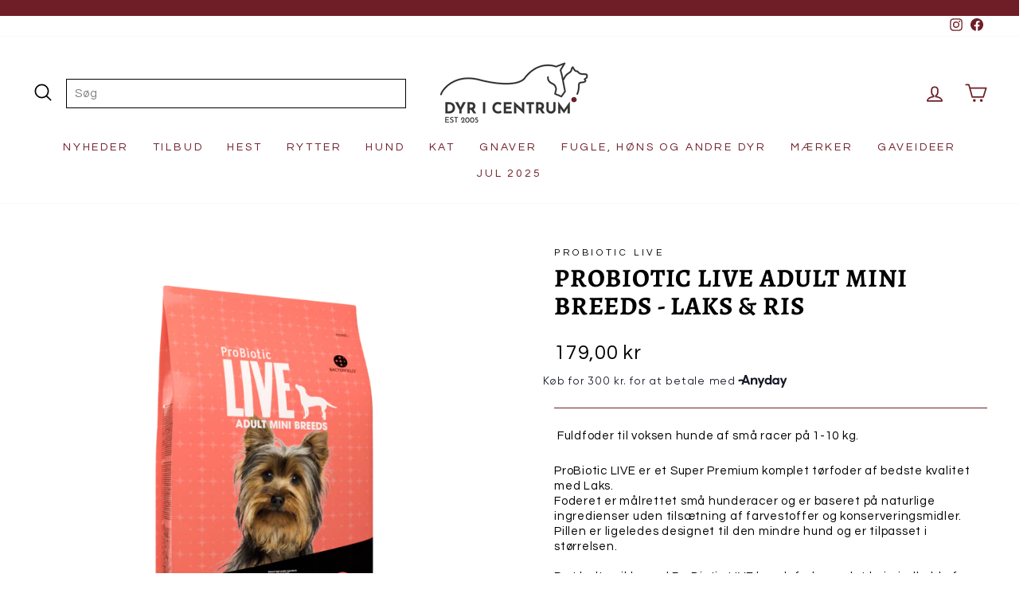

--- FILE ---
content_type: text/html; charset=utf-8
request_url: https://dyricentrum.com/products/adult-mini-breeds-laks-ris
body_size: 46212
content:
<!doctype html>
<html class="no-js" lang="da" dir="ltr">
<head>
  <meta charset="utf-8">
  <meta http-equiv="X-UA-Compatible" content="IE=edge,chrome=1">
  <meta name="viewport" content="width=device-width,initial-scale=1">
  <meta name="theme-color" content="#6f1e27">
  <link rel="canonical" href="https://dyricentrum.com/products/adult-mini-breeds-laks-ris">
  <link rel="preconnect" href="https://cdn.shopify.com">
  <link rel="preconnect" href="https://fonts.shopifycdn.com">
  <link rel="dns-prefetch" href="https://productreviews.shopifycdn.com">
  <link rel="dns-prefetch" href="https://ajax.googleapis.com">
  <link rel="dns-prefetch" href="https://maps.googleapis.com">
  <link rel="dns-prefetch" href="https://maps.gstatic.com"><link rel="shortcut icon" href="//dyricentrum.com/cdn/shop/files/favicon-16x16_32x32.png?v=1667393071" type="image/png" /><title>Arion Adult Mini Breeds | Køb Arion hundefoder
&ndash; Dyr i Centrum
</title>
<meta name="description" content="Arion fuldfoder til voksen hunde af små racer på 1-10 kg. ProBiotic LIVE er et Super Premium komplet tørfoder af bedste kvalitet med Laks."><meta property="og:site_name" content="Dyr i Centrum">
  <meta property="og:url" content="https://dyricentrum.com/products/adult-mini-breeds-laks-ris">
  <meta property="og:title" content="Probiotic Live Adult Mini Breeds - Laks &amp; Ris">
  <meta property="og:type" content="product">
  <meta property="og:description" content="Arion fuldfoder til voksen hunde af små racer på 1-10 kg. ProBiotic LIVE er et Super Premium komplet tørfoder af bedste kvalitet med Laks."><meta property="og:image" content="http://dyricentrum.com/cdn/shop/products/01_Salmon_2kg_00002.png?v=1649673917">
    <meta property="og:image:secure_url" content="https://dyricentrum.com/cdn/shop/products/01_Salmon_2kg_00002.png?v=1649673917">
    <meta property="og:image:width" content="800">
    <meta property="og:image:height" content="800"><meta name="twitter:site" content="@">
  <meta name="twitter:card" content="summary_large_image">
  <meta name="twitter:title" content="Probiotic Live Adult Mini Breeds - Laks & Ris">
  <meta name="twitter:description" content="Arion fuldfoder til voksen hunde af små racer på 1-10 kg. ProBiotic LIVE er et Super Premium komplet tørfoder af bedste kvalitet med Laks.">
<style data-shopify>@font-face {
  font-family: Alegreya;
  font-weight: 700;
  font-style: normal;
  font-display: swap;
  src: url("//dyricentrum.com/cdn/fonts/alegreya/alegreya_n7.94acea1149930a7b242e750715301e9002cdbb09.woff2") format("woff2"),
       url("//dyricentrum.com/cdn/fonts/alegreya/alegreya_n7.44924b4ad31cd43b056fd2b37a197352574886fd.woff") format("woff");
}

  @font-face {
  font-family: Questrial;
  font-weight: 400;
  font-style: normal;
  font-display: swap;
  src: url("//dyricentrum.com/cdn/fonts/questrial/questrial_n4.66abac5d8209a647b4bf8089b0451928ef144c07.woff2") format("woff2"),
       url("//dyricentrum.com/cdn/fonts/questrial/questrial_n4.e86c53e77682db9bf4b0ee2dd71f214dc16adda4.woff") format("woff");
}


  
  
  
</style><link href="//dyricentrum.com/cdn/shop/t/27/assets/theme.css?v=160551264606032900881746175237" rel="stylesheet" type="text/css" media="all" />
<style data-shopify>:root {
    --typeHeaderPrimary: Alegreya;
    --typeHeaderFallback: serif;
    --typeHeaderSize: 38px;
    --typeHeaderWeight: 700;
    --typeHeaderLineHeight: 1.1;
    --typeHeaderSpacing: 0.025em;

    --typeBasePrimary:Questrial;
    --typeBaseFallback:sans-serif;
    --typeBaseSize: 15px;
    --typeBaseWeight: 400;
    --typeBaseSpacing: 0.05em;
    --typeBaseLineHeight: 1.3;

    --typeCollectionTitle: 20px;

    --iconWeight: 4px;
    --iconLinecaps: round;

    
      --buttonRadius: 0px;
    

    --colorGridOverlayOpacity: 0.12;
  }

  .placeholder-content {
    background-image: linear-gradient(100deg, #ffffff 40%, #f7f7f7 63%, #ffffff 79%);
  }</style><!--begin-bc-sf-filter-css-->
  
  <!--end-bc-sf-filter-css-->

  <script>
    document.documentElement.className = document.documentElement.className.replace('no-js', 'js');

    window.theme = window.theme || {};
    theme.routes = {
      home: "/",
      cart: "/cart.js",
      cartPage: "/cart",
      cartAdd: "/cart/add.js",
      cartChange: "/cart/change.js",
      search: "/search"
    };
    theme.strings = {
      soldOut: "Udsolgt",
      unavailable: "Ikke tilgængelig",
      inStockLabel: "På lager",
      stockLabel: "Få på lager - [count] varer tilbage",
      willNotShipUntil: "Klar til afsendelse d.  [date]",
      willBeInStockAfter: "Tilbage på lager d. [date]",
      waitingForStock: "På vej",
      savePrice: "Spar [saved_amount]",
      cartEmpty: "Din kurv er tom.",
      cartTermsConfirmation: "Du skal acceptere handels- og leveringsbetingelser inden du kan fuldende dit køb.",
      searchCollections: "Kollektioner:",
      searchPages: "Sider: ",
      searchArticles: "Artikler: "
    };
    theme.settings = {
      dynamicVariantsEnable: true,
      cartType: "drawer",
      isCustomerTemplate: false,
      moneyFormat: "{{amount_with_comma_separator}} kr",
      saveType: "percent",
      productImageSize: "square",
      productImageCover: false,
      predictiveSearch: true,
      predictiveSearchType: "product,article,page,collection",
      quickView: true,
      themeName: 'Impulse',
      themeVersion: "5.5.1",
      customBadgeConfig: "Bestillingsvare:#AF7364,Mængderabat:#6F1E27"
    };
  </script>

  <script>window.performance && window.performance.mark && window.performance.mark('shopify.content_for_header.start');</script><meta name="google-site-verification" content="Ql16aNltfX-lCZYSvGH_3rE3xFHWxxB82nzh70ZYqcM">
<meta id="shopify-digital-wallet" name="shopify-digital-wallet" content="/5309104241/digital_wallets/dialog">
<meta name="shopify-checkout-api-token" content="b6a8a6995e1d4cdd27632379bc496354">
<link rel="alternate" type="application/json+oembed" href="https://dyricentrum.com/products/adult-mini-breeds-laks-ris.oembed">
<script async="async" src="/checkouts/internal/preloads.js?locale=da-DK"></script>
<script id="apple-pay-shop-capabilities" type="application/json">{"shopId":5309104241,"countryCode":"DK","currencyCode":"DKK","merchantCapabilities":["supports3DS"],"merchantId":"gid:\/\/shopify\/Shop\/5309104241","merchantName":"Dyr i Centrum","requiredBillingContactFields":["postalAddress","email","phone"],"requiredShippingContactFields":["postalAddress","email","phone"],"shippingType":"shipping","supportedNetworks":["visa","masterCard"],"total":{"type":"pending","label":"Dyr i Centrum","amount":"1.00"},"shopifyPaymentsEnabled":true,"supportsSubscriptions":true}</script>
<script id="shopify-features" type="application/json">{"accessToken":"b6a8a6995e1d4cdd27632379bc496354","betas":["rich-media-storefront-analytics"],"domain":"dyricentrum.com","predictiveSearch":true,"shopId":5309104241,"locale":"da"}</script>
<script>var Shopify = Shopify || {};
Shopify.shop = "dyr-i-centrum.myshopify.com";
Shopify.locale = "da";
Shopify.currency = {"active":"DKK","rate":"1.0"};
Shopify.country = "DK";
Shopify.theme = {"name":"Impulse - Design 1 \/\/ JM DEV","id":133230952678,"schema_name":"Impulse","schema_version":"5.5.1","theme_store_id":857,"role":"main"};
Shopify.theme.handle = "null";
Shopify.theme.style = {"id":null,"handle":null};
Shopify.cdnHost = "dyricentrum.com/cdn";
Shopify.routes = Shopify.routes || {};
Shopify.routes.root = "/";</script>
<script type="module">!function(o){(o.Shopify=o.Shopify||{}).modules=!0}(window);</script>
<script>!function(o){function n(){var o=[];function n(){o.push(Array.prototype.slice.apply(arguments))}return n.q=o,n}var t=o.Shopify=o.Shopify||{};t.loadFeatures=n(),t.autoloadFeatures=n()}(window);</script>
<script id="shop-js-analytics" type="application/json">{"pageType":"product"}</script>
<script defer="defer" async type="module" src="//dyricentrum.com/cdn/shopifycloud/shop-js/modules/v2/client.init-shop-cart-sync_ByjAFD2B.da.esm.js"></script>
<script defer="defer" async type="module" src="//dyricentrum.com/cdn/shopifycloud/shop-js/modules/v2/chunk.common_D-UimmQe.esm.js"></script>
<script defer="defer" async type="module" src="//dyricentrum.com/cdn/shopifycloud/shop-js/modules/v2/chunk.modal_C_zrfWbZ.esm.js"></script>
<script type="module">
  await import("//dyricentrum.com/cdn/shopifycloud/shop-js/modules/v2/client.init-shop-cart-sync_ByjAFD2B.da.esm.js");
await import("//dyricentrum.com/cdn/shopifycloud/shop-js/modules/v2/chunk.common_D-UimmQe.esm.js");
await import("//dyricentrum.com/cdn/shopifycloud/shop-js/modules/v2/chunk.modal_C_zrfWbZ.esm.js");

  window.Shopify.SignInWithShop?.initShopCartSync?.({"fedCMEnabled":true,"windoidEnabled":true});

</script>
<script>(function() {
  var isLoaded = false;
  function asyncLoad() {
    if (isLoaded) return;
    isLoaded = true;
    var urls = ["https:\/\/ecommplugins-scripts.trustpilot.com\/v2.1\/js\/header.min.js?settings=eyJrZXkiOiJwVERYRlBYdVA5M3NWbDg1IiwicyI6Im5vbmUifQ==\u0026shop=dyr-i-centrum.myshopify.com","https:\/\/ecommplugins-trustboxsettings.trustpilot.com\/dyr-i-centrum.myshopify.com.js?settings=1683022055963\u0026shop=dyr-i-centrum.myshopify.com","https:\/\/ext.spinwheelapp.com\/external\/v1\/5cd0722089fed420\/spps.js?shop=dyr-i-centrum.myshopify.com"];
    for (var i = 0; i < urls.length; i++) {
      var s = document.createElement('script');
      s.type = 'text/javascript';
      s.async = true;
      s.src = urls[i];
      var x = document.getElementsByTagName('script')[0];
      x.parentNode.insertBefore(s, x);
    }
  };
  if(window.attachEvent) {
    window.attachEvent('onload', asyncLoad);
  } else {
    window.addEventListener('load', asyncLoad, false);
  }
})();</script>
<script id="__st">var __st={"a":5309104241,"offset":3600,"reqid":"30eac82a-5314-4d4e-ad88-43051ccc5cf9-1769486418","pageurl":"dyricentrum.com\/products\/adult-mini-breeds-laks-ris","u":"cd8bc94cc1b2","p":"product","rtyp":"product","rid":2446935720049};</script>
<script>window.ShopifyPaypalV4VisibilityTracking = true;</script>
<script id="captcha-bootstrap">!function(){'use strict';const t='contact',e='account',n='new_comment',o=[[t,t],['blogs',n],['comments',n],[t,'customer']],c=[[e,'customer_login'],[e,'guest_login'],[e,'recover_customer_password'],[e,'create_customer']],r=t=>t.map((([t,e])=>`form[action*='/${t}']:not([data-nocaptcha='true']) input[name='form_type'][value='${e}']`)).join(','),a=t=>()=>t?[...document.querySelectorAll(t)].map((t=>t.form)):[];function s(){const t=[...o],e=r(t);return a(e)}const i='password',u='form_key',d=['recaptcha-v3-token','g-recaptcha-response','h-captcha-response',i],f=()=>{try{return window.sessionStorage}catch{return}},m='__shopify_v',_=t=>t.elements[u];function p(t,e,n=!1){try{const o=window.sessionStorage,c=JSON.parse(o.getItem(e)),{data:r}=function(t){const{data:e,action:n}=t;return t[m]||n?{data:e,action:n}:{data:t,action:n}}(c);for(const[e,n]of Object.entries(r))t.elements[e]&&(t.elements[e].value=n);n&&o.removeItem(e)}catch(o){console.error('form repopulation failed',{error:o})}}const l='form_type',E='cptcha';function T(t){t.dataset[E]=!0}const w=window,h=w.document,L='Shopify',v='ce_forms',y='captcha';let A=!1;((t,e)=>{const n=(g='f06e6c50-85a8-45c8-87d0-21a2b65856fe',I='https://cdn.shopify.com/shopifycloud/storefront-forms-hcaptcha/ce_storefront_forms_captcha_hcaptcha.v1.5.2.iife.js',D={infoText:'Beskyttet af hCaptcha',privacyText:'Beskyttelse af persondata',termsText:'Vilkår'},(t,e,n)=>{const o=w[L][v],c=o.bindForm;if(c)return c(t,g,e,D).then(n);var r;o.q.push([[t,g,e,D],n]),r=I,A||(h.body.append(Object.assign(h.createElement('script'),{id:'captcha-provider',async:!0,src:r})),A=!0)});var g,I,D;w[L]=w[L]||{},w[L][v]=w[L][v]||{},w[L][v].q=[],w[L][y]=w[L][y]||{},w[L][y].protect=function(t,e){n(t,void 0,e),T(t)},Object.freeze(w[L][y]),function(t,e,n,w,h,L){const[v,y,A,g]=function(t,e,n){const i=e?o:[],u=t?c:[],d=[...i,...u],f=r(d),m=r(i),_=r(d.filter((([t,e])=>n.includes(e))));return[a(f),a(m),a(_),s()]}(w,h,L),I=t=>{const e=t.target;return e instanceof HTMLFormElement?e:e&&e.form},D=t=>v().includes(t);t.addEventListener('submit',(t=>{const e=I(t);if(!e)return;const n=D(e)&&!e.dataset.hcaptchaBound&&!e.dataset.recaptchaBound,o=_(e),c=g().includes(e)&&(!o||!o.value);(n||c)&&t.preventDefault(),c&&!n&&(function(t){try{if(!f())return;!function(t){const e=f();if(!e)return;const n=_(t);if(!n)return;const o=n.value;o&&e.removeItem(o)}(t);const e=Array.from(Array(32),(()=>Math.random().toString(36)[2])).join('');!function(t,e){_(t)||t.append(Object.assign(document.createElement('input'),{type:'hidden',name:u})),t.elements[u].value=e}(t,e),function(t,e){const n=f();if(!n)return;const o=[...t.querySelectorAll(`input[type='${i}']`)].map((({name:t})=>t)),c=[...d,...o],r={};for(const[a,s]of new FormData(t).entries())c.includes(a)||(r[a]=s);n.setItem(e,JSON.stringify({[m]:1,action:t.action,data:r}))}(t,e)}catch(e){console.error('failed to persist form',e)}}(e),e.submit())}));const S=(t,e)=>{t&&!t.dataset[E]&&(n(t,e.some((e=>e===t))),T(t))};for(const o of['focusin','change'])t.addEventListener(o,(t=>{const e=I(t);D(e)&&S(e,y())}));const B=e.get('form_key'),M=e.get(l),P=B&&M;t.addEventListener('DOMContentLoaded',(()=>{const t=y();if(P)for(const e of t)e.elements[l].value===M&&p(e,B);[...new Set([...A(),...v().filter((t=>'true'===t.dataset.shopifyCaptcha))])].forEach((e=>S(e,t)))}))}(h,new URLSearchParams(w.location.search),n,t,e,['guest_login'])})(!0,!0)}();</script>
<script integrity="sha256-4kQ18oKyAcykRKYeNunJcIwy7WH5gtpwJnB7kiuLZ1E=" data-source-attribution="shopify.loadfeatures" defer="defer" src="//dyricentrum.com/cdn/shopifycloud/storefront/assets/storefront/load_feature-a0a9edcb.js" crossorigin="anonymous"></script>
<script data-source-attribution="shopify.dynamic_checkout.dynamic.init">var Shopify=Shopify||{};Shopify.PaymentButton=Shopify.PaymentButton||{isStorefrontPortableWallets:!0,init:function(){window.Shopify.PaymentButton.init=function(){};var t=document.createElement("script");t.src="https://dyricentrum.com/cdn/shopifycloud/portable-wallets/latest/portable-wallets.da.js",t.type="module",document.head.appendChild(t)}};
</script>
<script data-source-attribution="shopify.dynamic_checkout.buyer_consent">
  function portableWalletsHideBuyerConsent(e){var t=document.getElementById("shopify-buyer-consent"),n=document.getElementById("shopify-subscription-policy-button");t&&n&&(t.classList.add("hidden"),t.setAttribute("aria-hidden","true"),n.removeEventListener("click",e))}function portableWalletsShowBuyerConsent(e){var t=document.getElementById("shopify-buyer-consent"),n=document.getElementById("shopify-subscription-policy-button");t&&n&&(t.classList.remove("hidden"),t.removeAttribute("aria-hidden"),n.addEventListener("click",e))}window.Shopify?.PaymentButton&&(window.Shopify.PaymentButton.hideBuyerConsent=portableWalletsHideBuyerConsent,window.Shopify.PaymentButton.showBuyerConsent=portableWalletsShowBuyerConsent);
</script>
<script data-source-attribution="shopify.dynamic_checkout.cart.bootstrap">document.addEventListener("DOMContentLoaded",(function(){function t(){return document.querySelector("shopify-accelerated-checkout-cart, shopify-accelerated-checkout")}if(t())Shopify.PaymentButton.init();else{new MutationObserver((function(e,n){t()&&(Shopify.PaymentButton.init(),n.disconnect())})).observe(document.body,{childList:!0,subtree:!0})}}));
</script>
<script id='scb4127' type='text/javascript' async='' src='https://dyricentrum.com/cdn/shopifycloud/privacy-banner/storefront-banner.js'></script><link id="shopify-accelerated-checkout-styles" rel="stylesheet" media="screen" href="https://dyricentrum.com/cdn/shopifycloud/portable-wallets/latest/accelerated-checkout-backwards-compat.css" crossorigin="anonymous">
<style id="shopify-accelerated-checkout-cart">
        #shopify-buyer-consent {
  margin-top: 1em;
  display: inline-block;
  width: 100%;
}

#shopify-buyer-consent.hidden {
  display: none;
}

#shopify-subscription-policy-button {
  background: none;
  border: none;
  padding: 0;
  text-decoration: underline;
  font-size: inherit;
  cursor: pointer;
}

#shopify-subscription-policy-button::before {
  box-shadow: none;
}

      </style>

<script>window.performance && window.performance.mark && window.performance.mark('shopify.content_for_header.end');</script>
  <!-- Start of Sleeknote signup and lead generation tool - www.sleeknote.com -->
<script id="sleeknoteScript" type="text/javascript">
	(function () {
		var sleeknoteScriptTag = document.createElement("script");
		sleeknoteScriptTag.type = "text/javascript";
		sleeknoteScriptTag.charset = "utf-8";
		sleeknoteScriptTag.src = ("//sleeknotecustomerscripts.sleeknote.com/173053.js");
		var s = document.getElementById("sleeknoteScript");
		s.parentNode.insertBefore(sleeknoteScriptTag, s);
	})();
</script>
<!-- End of Sleeknote signup and lead generation tool - www.sleeknote.com -->

  <script src="//dyricentrum.com/cdn/shop/t/27/assets/vendor-scripts-v11.js" defer="defer"></script><script src="//dyricentrum.com/cdn/shop/t/27/assets/theme.js?v=47355048954916197111711022137" defer="defer"></script>



 <!--begin-boost-pfs-filter-css-->
   <link rel="preload stylesheet" href="//dyricentrum.com/cdn/shop/t/27/assets/boost-pfs-instant-search.css?v=149432969923926805801654255238" as="style"><link href="//dyricentrum.com/cdn/shop/t/27/assets/boost-pfs-custom.css?v=71422723591142630121654255238" rel="stylesheet" type="text/css" media="all" />
<style data-id="boost-pfs-style">
    .boost-pfs-filter-option-title-text {}

   .boost-pfs-filter-tree-v .boost-pfs-filter-option-title-text:before {}
    .boost-pfs-filter-tree-v .boost-pfs-filter-option.boost-pfs-filter-option-collapsed .boost-pfs-filter-option-title-text:before {}
    .boost-pfs-filter-tree-h .boost-pfs-filter-option-title-heading:before {}

    .boost-pfs-filter-refine-by .boost-pfs-filter-option-title h3 {}

    .boost-pfs-filter-option-content .boost-pfs-filter-option-item-list .boost-pfs-filter-option-item button,
    .boost-pfs-filter-option-content .boost-pfs-filter-option-item-list .boost-pfs-filter-option-item .boost-pfs-filter-button,
    .boost-pfs-filter-option-range-amount input,
    .boost-pfs-filter-tree-v .boost-pfs-filter-refine-by .boost-pfs-filter-refine-by-items .refine-by-item,
    .boost-pfs-filter-refine-by-wrapper-v .boost-pfs-filter-refine-by .boost-pfs-filter-refine-by-items .refine-by-item,
    .boost-pfs-filter-refine-by .boost-pfs-filter-option-title,
    .boost-pfs-filter-refine-by .boost-pfs-filter-refine-by-items .refine-by-item>a,
    .boost-pfs-filter-refine-by>span,
    .boost-pfs-filter-clear,
    .boost-pfs-filter-clear-all{}
    .boost-pfs-filter-tree-h .boost-pfs-filter-pc .boost-pfs-filter-refine-by-items .refine-by-item .boost-pfs-filter-clear .refine-by-type,
    .boost-pfs-filter-refine-by-wrapper-h .boost-pfs-filter-pc .boost-pfs-filter-refine-by-items .refine-by-item .boost-pfs-filter-clear .refine-by-type {}

    .boost-pfs-filter-option-multi-level-collections .boost-pfs-filter-option-multi-level-list .boost-pfs-filter-option-item .boost-pfs-filter-button-arrow .boost-pfs-arrow:before,
    .boost-pfs-filter-option-multi-level-tag .boost-pfs-filter-option-multi-level-list .boost-pfs-filter-option-item .boost-pfs-filter-button-arrow .boost-pfs-arrow:before {}

    .boost-pfs-filter-refine-by-wrapper-v .boost-pfs-filter-refine-by .boost-pfs-filter-refine-by-items .refine-by-item .boost-pfs-filter-clear:after,
    .boost-pfs-filter-refine-by-wrapper-v .boost-pfs-filter-refine-by .boost-pfs-filter-refine-by-items .refine-by-item .boost-pfs-filter-clear:before,
    .boost-pfs-filter-tree-v .boost-pfs-filter-refine-by .boost-pfs-filter-refine-by-items .refine-by-item .boost-pfs-filter-clear:after,
    .boost-pfs-filter-tree-v .boost-pfs-filter-refine-by .boost-pfs-filter-refine-by-items .refine-by-item .boost-pfs-filter-clear:before,
    .boost-pfs-filter-refine-by-wrapper-h .boost-pfs-filter-pc .boost-pfs-filter-refine-by-items .refine-by-item .boost-pfs-filter-clear:after,
    .boost-pfs-filter-refine-by-wrapper-h .boost-pfs-filter-pc .boost-pfs-filter-refine-by-items .refine-by-item .boost-pfs-filter-clear:before,
    .boost-pfs-filter-tree-h .boost-pfs-filter-pc .boost-pfs-filter-refine-by-items .refine-by-item .boost-pfs-filter-clear:after,
    .boost-pfs-filter-tree-h .boost-pfs-filter-pc .boost-pfs-filter-refine-by-items .refine-by-item .boost-pfs-filter-clear:before {}
    .boost-pfs-filter-option-range-slider .noUi-value-horizontal {}

    .boost-pfs-filter-tree-mobile-button button,
    .boost-pfs-filter-top-sorting-mobile button {}
    .boost-pfs-filter-top-sorting-mobile button>span:after {}
  </style>
 <!--end-boost-pfs-filter-css-->

  
  <!-- TrustBox script -->
  <script type="text/javascript" src="//widget.trustpilot.com/bootstrap/v5/tp.widget.bootstrap.min.js" async></script>
  <!-- End TrustBox script -->

  <!-- Ønskeskyen - Ønskeknap -->
    <script type="application/javascript" src="https://storage.googleapis.com/gowish-button-prod/js/gowish-iframe.js" data-region="denmark" id="gowish-iframescript" defer></script>
    <link rel="stylesheet" href="https://storage.googleapis.com/gowish-button-prod/css/gowish-iframe.css">
  <!-- End Ønskeskyen - Ønskeknap -->

<!-- BEGIN app block: shopify://apps/seo-manager-venntov/blocks/seomanager/c54c366f-d4bb-4d52-8d2f-dd61ce8e7e12 --><!-- BEGIN app snippet: SEOManager4 -->
<meta name='seomanager' content='4.0.5' /> 


<script>
	function sm_htmldecode(str) {
		var txt = document.createElement('textarea');
		txt.innerHTML = str;
		return txt.value;
	}

	var venntov_title = sm_htmldecode("Arion Adult Mini Breeds | Køb Arion hundefoder");
	var venntov_description = sm_htmldecode("Arion fuldfoder til voksen hunde af små racer på 1-10 kg. ProBiotic LIVE er et Super Premium komplet tørfoder af bedste kvalitet med Laks.");
	
	if (venntov_title != '') {
		document.title = venntov_title;	
	}
	else {
		document.title = "Arion Adult Mini Breeds | Køb Arion hundefoder";	
	}

	if (document.querySelector('meta[name="description"]') == null) {
		var venntov_desc = document.createElement('meta');
		venntov_desc.name = "description";
		venntov_desc.content = venntov_description;
		var venntov_head = document.head;
		venntov_head.appendChild(venntov_desc);
	} else {
		document.querySelector('meta[name="description"]').setAttribute("content", venntov_description);
	}
</script>

<script>
	var venntov_robotVals = "index, follow, max-image-preview:large, max-snippet:-1, max-video-preview:-1";
	if (venntov_robotVals !== "") {
		document.querySelectorAll("[name='robots']").forEach(e => e.remove());
		var venntov_robotMeta = document.createElement('meta');
		venntov_robotMeta.name = "robots";
		venntov_robotMeta.content = venntov_robotVals;
		var venntov_head = document.head;
		venntov_head.appendChild(venntov_robotMeta);
	}
</script>

<script>
	var venntov_googleVals = "";
	if (venntov_googleVals !== "") {
		document.querySelectorAll("[name='google']").forEach(e => e.remove());
		var venntov_googleMeta = document.createElement('meta');
		venntov_googleMeta.name = "google";
		venntov_googleMeta.content = venntov_googleVals;
		var venntov_head = document.head;
		venntov_head.appendChild(venntov_googleMeta);
	}
	</script>
	<!-- JSON-LD support -->
			<script type="application/ld+json">
			{
				"@context": "https://schema.org",
				"@id": "https://dyricentrum.com/products/adult-mini-breeds-laks-ris",
				"@type": "Product","sku": "400270","mpn": "400270","brand": {
					"@type": "Brand",
					"name": "ProBiotic LIVE"
				},
				"description": " Fuldfoder til voksen hunde af små racer på 1-10 kg. \nProBiotic LIVE er et Super Premium komplet tørfoder af bedste kvalitet med Laks.Foderet er målrettet små hunderacer og er baseret på naturlige ingredienser uden tilsætning af farvestoffer og konserveringsmidler. Pillen er ligeledes designet til den mindre hund og er tilpasset i størrelsen.Det helt unikke ved ProBiotic LIVE hundefoder er det høje indhold af levende gavnlige mælkesyrebakterier (Probiotika). Tilførslen af disse optimerer din hunds fordøjelse og styrker dens immunforsvar. Probiotika er dokumenteret at kunne støtte hundens fordøjelse, optimere næringsoptaget, nedsætte risikoen for foderintolerancer og forbedre hud og pels.Udover de tilsatte mælkesyrebakterier, er ProBiotic LIVE baseret på råvarer af højeste kvalitet og en tilførsel af omega fedtsyrer der gavner hunden. ProBiotic Mini Breed serien hjælper desuden til at nedsætte dannelsen af tandsten.\nSammensætningLaks (29%), Ris, Majs, Dehydreret kylling, Animalsk fedt (kylling), Majsgluten, Hydrolyseret kyllingeprotein, Roefibre, Lakseolie (en naturlig kilde til EPA og DHA), Johannesbrød mel, Mineraler, Bryggeritørgær, Hørfrø, Inulin, STPP (Sodium-tripolyphosphat), Planteekstrakt: Yucca schidigera, Rosmarinus sp., Vitis sp., Curcuma sp., Citrus sp. Og Syzygium sp.Analytiske bestanddeleOmsættelig energi 3867 kcal\/kg.Vand 9.0%, Råprotein 29%, Råfedt 16%, Råaske 6.5%, Træstof 2.5%. Calcium 1.2%, Fosfor 0.9%. Omega 6 3.8%, Omega 3 0.9%.Vitamin A 20000 IE\/kg, Vitamin D3 2000 IE\/kg, Vitamin E (alfa-tokoferol) 150 mg\/kg. L-Carnitin 50 mg\/kg, Taurin 1000 mg\/kg, DL-methionin 8600 mg\/kg, Jern 90 mg\/kg, Kobber 13 mg\/kg, Zink 100 mg\/kg, Mangan 40 mg\/kg, Jod 1.5 mg\/kg, Selen 0.2 mg\/kg, Enterococcus faecium 1x109 CFU\/kg.",
				"url": "https://dyricentrum.com/products/adult-mini-breeds-laks-ris",
				"name": "Probiotic Live Adult Mini Breeds - Laks \u0026 Ris","image": "https://dyricentrum.com/cdn/shop/products/01_Salmon_2kg_00002.png?v=1649673917&width=1024","offers": [{
							"@type": "Offer",
							"availability": "https://schema.org/InStock",
							"itemCondition": "https://schema.org/NewCondition",
							"priceCurrency": "DKK",
							"price": "179.00",
							"priceValidUntil": "2027-01-27",
							"url": "https://dyricentrum.com/products/adult-mini-breeds-laks-ris?variant=21323828330609",
							"checkoutPageURLTemplate": "https://dyricentrum.com/cart/add?id=21323828330609&quantity=1",
								"image": "https://dyricentrum.com/cdn/shop/products/01_Salmon_2kg_00002.png?v=1649673917&width=1024",
							"mpn": "400270",
								"sku": "400270",
								"gtin13": "5453002250266",
							"seller": {
								"@type": "Organization",
								"name": "Dyr i Centrum"
							}
						}]}
			</script>
<script type="application/ld+json">
				{
					"@context": "http://schema.org",
					"@type": "BreadcrumbList",
					"name": "Breadcrumbs",
					"itemListElement": [{
							"@type": "ListItem",
							"position": 1,
							"name": "Probiotic Live Adult Mini Breeds - Laks &amp; Ris",
							"item": "https://dyricentrum.com/products/adult-mini-breeds-laks-ris"
						}]
				}
				</script>
<!-- 524F4D20383A3331 --><!-- END app snippet -->

<!-- END app block --><!-- BEGIN app block: shopify://apps/returnflows/blocks/return_overlay_v2/3bc010f6-eaf1-4d13-9509-ab183b1a8ed6 --><script
	async
	id="rf-embedded-script"
	src="https://static.returnflows.com/dist/production/widget.js"
	data-env="production"
	data-default-currency="DKK"
	data-default-locale="en"
	data-auto-open="true"
	data-clear-cart-on-start="true"
	data-custom-css-page="html,body {
overflow: auto !important;
}
#shopify-pc__banner {
padding-bottom: calc(var(--rf-summary-height) + 12px);
}
#CartDrawer {
display: none !important;
}"
	data-custom-css-overlay=""
	data-cart-activator-selector="[href$=&quot;/cart&quot;]"
	data-auto-open-trigger-endpoint="add"
	data-auto-open-trigger-method="combination"
	data-monitor-network-overwrites="false"
	data-network-interception-method="fetch"
	data-override-scroll-blocking="false"
></script>
<script id="rf-settings-json" type="application/json">
	{
		"translations": {
			"messages": null
		},
		"theme": {
			"accent-background": "#73202F",
			"brand-background": "#E5E5E5",
			"accent-foreground": "#ffffff",
			"brand-foreground": "#000000"
		}
	}
</script>
<script>
	
	(function () {
		if (!window.__rf_original_search) {
			window.__rf_original_search = window.location.search;
		}
	})();
</script>


<!-- END app block --><!-- BEGIN app block: shopify://apps/klaviyo-email-marketing-sms/blocks/klaviyo-onsite-embed/2632fe16-c075-4321-a88b-50b567f42507 -->












  <script async src="https://static.klaviyo.com/onsite/js/HT3Rem/klaviyo.js?company_id=HT3Rem"></script>
  <script>!function(){if(!window.klaviyo){window._klOnsite=window._klOnsite||[];try{window.klaviyo=new Proxy({},{get:function(n,i){return"push"===i?function(){var n;(n=window._klOnsite).push.apply(n,arguments)}:function(){for(var n=arguments.length,o=new Array(n),w=0;w<n;w++)o[w]=arguments[w];var t="function"==typeof o[o.length-1]?o.pop():void 0,e=new Promise((function(n){window._klOnsite.push([i].concat(o,[function(i){t&&t(i),n(i)}]))}));return e}}})}catch(n){window.klaviyo=window.klaviyo||[],window.klaviyo.push=function(){var n;(n=window._klOnsite).push.apply(n,arguments)}}}}();</script>

  
    <script id="viewed_product">
      if (item == null) {
        var _learnq = _learnq || [];

        var MetafieldReviews = null
        var MetafieldYotpoRating = null
        var MetafieldYotpoCount = null
        var MetafieldLooxRating = null
        var MetafieldLooxCount = null
        var okendoProduct = null
        var okendoProductReviewCount = null
        var okendoProductReviewAverageValue = null
        try {
          // The following fields are used for Customer Hub recently viewed in order to add reviews.
          // This information is not part of __kla_viewed. Instead, it is part of __kla_viewed_reviewed_items
          MetafieldReviews = {};
          MetafieldYotpoRating = null
          MetafieldYotpoCount = null
          MetafieldLooxRating = null
          MetafieldLooxCount = null

          okendoProduct = null
          // If the okendo metafield is not legacy, it will error, which then requires the new json formatted data
          if (okendoProduct && 'error' in okendoProduct) {
            okendoProduct = null
          }
          okendoProductReviewCount = okendoProduct ? okendoProduct.reviewCount : null
          okendoProductReviewAverageValue = okendoProduct ? okendoProduct.reviewAverageValue : null
        } catch (error) {
          console.error('Error in Klaviyo onsite reviews tracking:', error);
        }

        var item = {
          Name: "Probiotic Live Adult Mini Breeds - Laks \u0026 Ris",
          ProductID: 2446935720049,
          Categories: ["Foder til hund","Hundefoder (Tørfoder)","Nyheder","Nyheder hest","ProBiotic LIVE"],
          ImageURL: "https://dyricentrum.com/cdn/shop/products/01_Salmon_2kg_00002_grande.png?v=1649673917",
          URL: "https://dyricentrum.com/products/adult-mini-breeds-laks-ris",
          Brand: "ProBiotic LIVE",
          Price: "179,00 kr",
          Value: "179,00",
          CompareAtPrice: "0,00 kr"
        };
        _learnq.push(['track', 'Viewed Product', item]);
        _learnq.push(['trackViewedItem', {
          Title: item.Name,
          ItemId: item.ProductID,
          Categories: item.Categories,
          ImageUrl: item.ImageURL,
          Url: item.URL,
          Metadata: {
            Brand: item.Brand,
            Price: item.Price,
            Value: item.Value,
            CompareAtPrice: item.CompareAtPrice
          },
          metafields:{
            reviews: MetafieldReviews,
            yotpo:{
              rating: MetafieldYotpoRating,
              count: MetafieldYotpoCount,
            },
            loox:{
              rating: MetafieldLooxRating,
              count: MetafieldLooxCount,
            },
            okendo: {
              rating: okendoProductReviewAverageValue,
              count: okendoProductReviewCount,
            }
          }
        }]);
      }
    </script>
  




  <script>
    window.klaviyoReviewsProductDesignMode = false
  </script>







<!-- END app block --><!-- BEGIN app block: shopify://apps/instafeed/blocks/head-block/c447db20-095d-4a10-9725-b5977662c9d5 --><link rel="preconnect" href="https://cdn.nfcube.com/">
<link rel="preconnect" href="https://scontent.cdninstagram.com/">


  <script>
    document.addEventListener('DOMContentLoaded', function () {
      let instafeedScript = document.createElement('script');

      
        instafeedScript.src = 'https://storage.nfcube.com/instafeed-056d7f376c19bb70c18c8fdca4100f10.js';
      

      document.body.appendChild(instafeedScript);
    });
  </script>





<!-- END app block --><script src="https://cdn.shopify.com/extensions/019b09dd-709f-7233-8c82-cc4081277048/klaviyo-email-marketing-44/assets/app.js" type="text/javascript" defer="defer"></script>
<link href="https://cdn.shopify.com/extensions/019b09dd-709f-7233-8c82-cc4081277048/klaviyo-email-marketing-44/assets/app.css" rel="stylesheet" type="text/css" media="all">
<link href="https://monorail-edge.shopifysvc.com" rel="dns-prefetch">
<script>(function(){if ("sendBeacon" in navigator && "performance" in window) {try {var session_token_from_headers = performance.getEntriesByType('navigation')[0].serverTiming.find(x => x.name == '_s').description;} catch {var session_token_from_headers = undefined;}var session_cookie_matches = document.cookie.match(/_shopify_s=([^;]*)/);var session_token_from_cookie = session_cookie_matches && session_cookie_matches.length === 2 ? session_cookie_matches[1] : "";var session_token = session_token_from_headers || session_token_from_cookie || "";function handle_abandonment_event(e) {var entries = performance.getEntries().filter(function(entry) {return /monorail-edge.shopifysvc.com/.test(entry.name);});if (!window.abandonment_tracked && entries.length === 0) {window.abandonment_tracked = true;var currentMs = Date.now();var navigation_start = performance.timing.navigationStart;var payload = {shop_id: 5309104241,url: window.location.href,navigation_start,duration: currentMs - navigation_start,session_token,page_type: "product"};window.navigator.sendBeacon("https://monorail-edge.shopifysvc.com/v1/produce", JSON.stringify({schema_id: "online_store_buyer_site_abandonment/1.1",payload: payload,metadata: {event_created_at_ms: currentMs,event_sent_at_ms: currentMs}}));}}window.addEventListener('pagehide', handle_abandonment_event);}}());</script>
<script id="web-pixels-manager-setup">(function e(e,d,r,n,o){if(void 0===o&&(o={}),!Boolean(null===(a=null===(i=window.Shopify)||void 0===i?void 0:i.analytics)||void 0===a?void 0:a.replayQueue)){var i,a;window.Shopify=window.Shopify||{};var t=window.Shopify;t.analytics=t.analytics||{};var s=t.analytics;s.replayQueue=[],s.publish=function(e,d,r){return s.replayQueue.push([e,d,r]),!0};try{self.performance.mark("wpm:start")}catch(e){}var l=function(){var e={modern:/Edge?\/(1{2}[4-9]|1[2-9]\d|[2-9]\d{2}|\d{4,})\.\d+(\.\d+|)|Firefox\/(1{2}[4-9]|1[2-9]\d|[2-9]\d{2}|\d{4,})\.\d+(\.\d+|)|Chrom(ium|e)\/(9{2}|\d{3,})\.\d+(\.\d+|)|(Maci|X1{2}).+ Version\/(15\.\d+|(1[6-9]|[2-9]\d|\d{3,})\.\d+)([,.]\d+|)( \(\w+\)|)( Mobile\/\w+|) Safari\/|Chrome.+OPR\/(9{2}|\d{3,})\.\d+\.\d+|(CPU[ +]OS|iPhone[ +]OS|CPU[ +]iPhone|CPU IPhone OS|CPU iPad OS)[ +]+(15[._]\d+|(1[6-9]|[2-9]\d|\d{3,})[._]\d+)([._]\d+|)|Android:?[ /-](13[3-9]|1[4-9]\d|[2-9]\d{2}|\d{4,})(\.\d+|)(\.\d+|)|Android.+Firefox\/(13[5-9]|1[4-9]\d|[2-9]\d{2}|\d{4,})\.\d+(\.\d+|)|Android.+Chrom(ium|e)\/(13[3-9]|1[4-9]\d|[2-9]\d{2}|\d{4,})\.\d+(\.\d+|)|SamsungBrowser\/([2-9]\d|\d{3,})\.\d+/,legacy:/Edge?\/(1[6-9]|[2-9]\d|\d{3,})\.\d+(\.\d+|)|Firefox\/(5[4-9]|[6-9]\d|\d{3,})\.\d+(\.\d+|)|Chrom(ium|e)\/(5[1-9]|[6-9]\d|\d{3,})\.\d+(\.\d+|)([\d.]+$|.*Safari\/(?![\d.]+ Edge\/[\d.]+$))|(Maci|X1{2}).+ Version\/(10\.\d+|(1[1-9]|[2-9]\d|\d{3,})\.\d+)([,.]\d+|)( \(\w+\)|)( Mobile\/\w+|) Safari\/|Chrome.+OPR\/(3[89]|[4-9]\d|\d{3,})\.\d+\.\d+|(CPU[ +]OS|iPhone[ +]OS|CPU[ +]iPhone|CPU IPhone OS|CPU iPad OS)[ +]+(10[._]\d+|(1[1-9]|[2-9]\d|\d{3,})[._]\d+)([._]\d+|)|Android:?[ /-](13[3-9]|1[4-9]\d|[2-9]\d{2}|\d{4,})(\.\d+|)(\.\d+|)|Mobile Safari.+OPR\/([89]\d|\d{3,})\.\d+\.\d+|Android.+Firefox\/(13[5-9]|1[4-9]\d|[2-9]\d{2}|\d{4,})\.\d+(\.\d+|)|Android.+Chrom(ium|e)\/(13[3-9]|1[4-9]\d|[2-9]\d{2}|\d{4,})\.\d+(\.\d+|)|Android.+(UC? ?Browser|UCWEB|U3)[ /]?(15\.([5-9]|\d{2,})|(1[6-9]|[2-9]\d|\d{3,})\.\d+)\.\d+|SamsungBrowser\/(5\.\d+|([6-9]|\d{2,})\.\d+)|Android.+MQ{2}Browser\/(14(\.(9|\d{2,})|)|(1[5-9]|[2-9]\d|\d{3,})(\.\d+|))(\.\d+|)|K[Aa][Ii]OS\/(3\.\d+|([4-9]|\d{2,})\.\d+)(\.\d+|)/},d=e.modern,r=e.legacy,n=navigator.userAgent;return n.match(d)?"modern":n.match(r)?"legacy":"unknown"}(),u="modern"===l?"modern":"legacy",c=(null!=n?n:{modern:"",legacy:""})[u],f=function(e){return[e.baseUrl,"/wpm","/b",e.hashVersion,"modern"===e.buildTarget?"m":"l",".js"].join("")}({baseUrl:d,hashVersion:r,buildTarget:u}),m=function(e){var d=e.version,r=e.bundleTarget,n=e.surface,o=e.pageUrl,i=e.monorailEndpoint;return{emit:function(e){var a=e.status,t=e.errorMsg,s=(new Date).getTime(),l=JSON.stringify({metadata:{event_sent_at_ms:s},events:[{schema_id:"web_pixels_manager_load/3.1",payload:{version:d,bundle_target:r,page_url:o,status:a,surface:n,error_msg:t},metadata:{event_created_at_ms:s}}]});if(!i)return console&&console.warn&&console.warn("[Web Pixels Manager] No Monorail endpoint provided, skipping logging."),!1;try{return self.navigator.sendBeacon.bind(self.navigator)(i,l)}catch(e){}var u=new XMLHttpRequest;try{return u.open("POST",i,!0),u.setRequestHeader("Content-Type","text/plain"),u.send(l),!0}catch(e){return console&&console.warn&&console.warn("[Web Pixels Manager] Got an unhandled error while logging to Monorail."),!1}}}}({version:r,bundleTarget:l,surface:e.surface,pageUrl:self.location.href,monorailEndpoint:e.monorailEndpoint});try{o.browserTarget=l,function(e){var d=e.src,r=e.async,n=void 0===r||r,o=e.onload,i=e.onerror,a=e.sri,t=e.scriptDataAttributes,s=void 0===t?{}:t,l=document.createElement("script"),u=document.querySelector("head"),c=document.querySelector("body");if(l.async=n,l.src=d,a&&(l.integrity=a,l.crossOrigin="anonymous"),s)for(var f in s)if(Object.prototype.hasOwnProperty.call(s,f))try{l.dataset[f]=s[f]}catch(e){}if(o&&l.addEventListener("load",o),i&&l.addEventListener("error",i),u)u.appendChild(l);else{if(!c)throw new Error("Did not find a head or body element to append the script");c.appendChild(l)}}({src:f,async:!0,onload:function(){if(!function(){var e,d;return Boolean(null===(d=null===(e=window.Shopify)||void 0===e?void 0:e.analytics)||void 0===d?void 0:d.initialized)}()){var d=window.webPixelsManager.init(e)||void 0;if(d){var r=window.Shopify.analytics;r.replayQueue.forEach((function(e){var r=e[0],n=e[1],o=e[2];d.publishCustomEvent(r,n,o)})),r.replayQueue=[],r.publish=d.publishCustomEvent,r.visitor=d.visitor,r.initialized=!0}}},onerror:function(){return m.emit({status:"failed",errorMsg:"".concat(f," has failed to load")})},sri:function(e){var d=/^sha384-[A-Za-z0-9+/=]+$/;return"string"==typeof e&&d.test(e)}(c)?c:"",scriptDataAttributes:o}),m.emit({status:"loading"})}catch(e){m.emit({status:"failed",errorMsg:(null==e?void 0:e.message)||"Unknown error"})}}})({shopId: 5309104241,storefrontBaseUrl: "https://dyricentrum.com",extensionsBaseUrl: "https://extensions.shopifycdn.com/cdn/shopifycloud/web-pixels-manager",monorailEndpoint: "https://monorail-edge.shopifysvc.com/unstable/produce_batch",surface: "storefront-renderer",enabledBetaFlags: ["2dca8a86"],webPixelsConfigList: [{"id":"2993717580","configuration":"{\"accountID\":\"HT3Rem\",\"webPixelConfig\":\"eyJlbmFibGVBZGRlZFRvQ2FydEV2ZW50cyI6IHRydWV9\"}","eventPayloadVersion":"v1","runtimeContext":"STRICT","scriptVersion":"524f6c1ee37bacdca7657a665bdca589","type":"APP","apiClientId":123074,"privacyPurposes":["ANALYTICS","MARKETING"],"dataSharingAdjustments":{"protectedCustomerApprovalScopes":["read_customer_address","read_customer_email","read_customer_name","read_customer_personal_data","read_customer_phone"]}},{"id":"1233944908","configuration":"{\"pixel_id\":\"436260275404137\",\"pixel_type\":\"facebook_pixel\"}","eventPayloadVersion":"v1","runtimeContext":"OPEN","scriptVersion":"ca16bc87fe92b6042fbaa3acc2fbdaa6","type":"APP","apiClientId":2329312,"privacyPurposes":["ANALYTICS","MARKETING","SALE_OF_DATA"],"dataSharingAdjustments":{"protectedCustomerApprovalScopes":["read_customer_address","read_customer_email","read_customer_name","read_customer_personal_data","read_customer_phone"]}},{"id":"844136780","configuration":"{\"config\":\"{\\\"pixel_id\\\":\\\"AW-705009518\\\",\\\"target_country\\\":\\\"DK\\\",\\\"gtag_events\\\":[{\\\"type\\\":\\\"search\\\",\\\"action_label\\\":\\\"AW-705009518\\\/F0BmCJ2F47IBEO6ultAC\\\"},{\\\"type\\\":\\\"begin_checkout\\\",\\\"action_label\\\":\\\"AW-705009518\\\/DuhLCJqF47IBEO6ultAC\\\"},{\\\"type\\\":\\\"view_item\\\",\\\"action_label\\\":[\\\"AW-705009518\\\/apQaCJSF47IBEO6ultAC\\\",\\\"MC-PYC5RW458H\\\"]},{\\\"type\\\":\\\"purchase\\\",\\\"action_label\\\":[\\\"AW-705009518\\\/i8QHCJGF47IBEO6ultAC\\\",\\\"MC-PYC5RW458H\\\"]},{\\\"type\\\":\\\"page_view\\\",\\\"action_label\\\":[\\\"AW-705009518\\\/MjpXCI6F47IBEO6ultAC\\\",\\\"MC-PYC5RW458H\\\"]},{\\\"type\\\":\\\"add_payment_info\\\",\\\"action_label\\\":\\\"AW-705009518\\\/1vF0CKCF47IBEO6ultAC\\\"},{\\\"type\\\":\\\"add_to_cart\\\",\\\"action_label\\\":\\\"AW-705009518\\\/ePoQCJeF47IBEO6ultAC\\\"}],\\\"enable_monitoring_mode\\\":false}\"}","eventPayloadVersion":"v1","runtimeContext":"OPEN","scriptVersion":"b2a88bafab3e21179ed38636efcd8a93","type":"APP","apiClientId":1780363,"privacyPurposes":[],"dataSharingAdjustments":{"protectedCustomerApprovalScopes":["read_customer_address","read_customer_email","read_customer_name","read_customer_personal_data","read_customer_phone"]}},{"id":"117309772","eventPayloadVersion":"1","runtimeContext":"LAX","scriptVersion":"1","type":"CUSTOM","privacyPurposes":["ANALYTICS","MARKETING","SALE_OF_DATA"],"name":"Ønskeskyen conversion pixel"},{"id":"193888588","eventPayloadVersion":"v1","runtimeContext":"LAX","scriptVersion":"1","type":"CUSTOM","privacyPurposes":["ANALYTICS"],"name":"Google Analytics tag (migrated)"},{"id":"shopify-app-pixel","configuration":"{}","eventPayloadVersion":"v1","runtimeContext":"STRICT","scriptVersion":"0450","apiClientId":"shopify-pixel","type":"APP","privacyPurposes":["ANALYTICS","MARKETING"]},{"id":"shopify-custom-pixel","eventPayloadVersion":"v1","runtimeContext":"LAX","scriptVersion":"0450","apiClientId":"shopify-pixel","type":"CUSTOM","privacyPurposes":["ANALYTICS","MARKETING"]}],isMerchantRequest: false,initData: {"shop":{"name":"Dyr i Centrum","paymentSettings":{"currencyCode":"DKK"},"myshopifyDomain":"dyr-i-centrum.myshopify.com","countryCode":"DK","storefrontUrl":"https:\/\/dyricentrum.com"},"customer":null,"cart":null,"checkout":null,"productVariants":[{"price":{"amount":179.0,"currencyCode":"DKK"},"product":{"title":"Probiotic Live Adult Mini Breeds - Laks \u0026 Ris","vendor":"ProBiotic LIVE","id":"2446935720049","untranslatedTitle":"Probiotic Live Adult Mini Breeds - Laks \u0026 Ris","url":"\/products\/adult-mini-breeds-laks-ris","type":"Hundefoder (Tørfoder)"},"id":"21323828330609","image":{"src":"\/\/dyricentrum.com\/cdn\/shop\/products\/01_Salmon_2kg_00002.png?v=1649673917"},"sku":"400270","title":"2 kg.","untranslatedTitle":"2 kg."}],"purchasingCompany":null},},"https://dyricentrum.com/cdn","fcfee988w5aeb613cpc8e4bc33m6693e112",{"modern":"","legacy":""},{"shopId":"5309104241","storefrontBaseUrl":"https:\/\/dyricentrum.com","extensionBaseUrl":"https:\/\/extensions.shopifycdn.com\/cdn\/shopifycloud\/web-pixels-manager","surface":"storefront-renderer","enabledBetaFlags":"[\"2dca8a86\"]","isMerchantRequest":"false","hashVersion":"fcfee988w5aeb613cpc8e4bc33m6693e112","publish":"custom","events":"[[\"page_viewed\",{}],[\"product_viewed\",{\"productVariant\":{\"price\":{\"amount\":179.0,\"currencyCode\":\"DKK\"},\"product\":{\"title\":\"Probiotic Live Adult Mini Breeds - Laks \u0026 Ris\",\"vendor\":\"ProBiotic LIVE\",\"id\":\"2446935720049\",\"untranslatedTitle\":\"Probiotic Live Adult Mini Breeds - Laks \u0026 Ris\",\"url\":\"\/products\/adult-mini-breeds-laks-ris\",\"type\":\"Hundefoder (Tørfoder)\"},\"id\":\"21323828330609\",\"image\":{\"src\":\"\/\/dyricentrum.com\/cdn\/shop\/products\/01_Salmon_2kg_00002.png?v=1649673917\"},\"sku\":\"400270\",\"title\":\"2 kg.\",\"untranslatedTitle\":\"2 kg.\"}}]]"});</script><script>
  window.ShopifyAnalytics = window.ShopifyAnalytics || {};
  window.ShopifyAnalytics.meta = window.ShopifyAnalytics.meta || {};
  window.ShopifyAnalytics.meta.currency = 'DKK';
  var meta = {"product":{"id":2446935720049,"gid":"gid:\/\/shopify\/Product\/2446935720049","vendor":"ProBiotic LIVE","type":"Hundefoder (Tørfoder)","handle":"adult-mini-breeds-laks-ris","variants":[{"id":21323828330609,"price":17900,"name":"Probiotic Live Adult Mini Breeds - Laks \u0026 Ris - 2 kg.","public_title":"2 kg.","sku":"400270"}],"remote":false},"page":{"pageType":"product","resourceType":"product","resourceId":2446935720049,"requestId":"30eac82a-5314-4d4e-ad88-43051ccc5cf9-1769486418"}};
  for (var attr in meta) {
    window.ShopifyAnalytics.meta[attr] = meta[attr];
  }
</script>
<script class="analytics">
  (function () {
    var customDocumentWrite = function(content) {
      var jquery = null;

      if (window.jQuery) {
        jquery = window.jQuery;
      } else if (window.Checkout && window.Checkout.$) {
        jquery = window.Checkout.$;
      }

      if (jquery) {
        jquery('body').append(content);
      }
    };

    var hasLoggedConversion = function(token) {
      if (token) {
        return document.cookie.indexOf('loggedConversion=' + token) !== -1;
      }
      return false;
    }

    var setCookieIfConversion = function(token) {
      if (token) {
        var twoMonthsFromNow = new Date(Date.now());
        twoMonthsFromNow.setMonth(twoMonthsFromNow.getMonth() + 2);

        document.cookie = 'loggedConversion=' + token + '; expires=' + twoMonthsFromNow;
      }
    }

    var trekkie = window.ShopifyAnalytics.lib = window.trekkie = window.trekkie || [];
    if (trekkie.integrations) {
      return;
    }
    trekkie.methods = [
      'identify',
      'page',
      'ready',
      'track',
      'trackForm',
      'trackLink'
    ];
    trekkie.factory = function(method) {
      return function() {
        var args = Array.prototype.slice.call(arguments);
        args.unshift(method);
        trekkie.push(args);
        return trekkie;
      };
    };
    for (var i = 0; i < trekkie.methods.length; i++) {
      var key = trekkie.methods[i];
      trekkie[key] = trekkie.factory(key);
    }
    trekkie.load = function(config) {
      trekkie.config = config || {};
      trekkie.config.initialDocumentCookie = document.cookie;
      var first = document.getElementsByTagName('script')[0];
      var script = document.createElement('script');
      script.type = 'text/javascript';
      script.onerror = function(e) {
        var scriptFallback = document.createElement('script');
        scriptFallback.type = 'text/javascript';
        scriptFallback.onerror = function(error) {
                var Monorail = {
      produce: function produce(monorailDomain, schemaId, payload) {
        var currentMs = new Date().getTime();
        var event = {
          schema_id: schemaId,
          payload: payload,
          metadata: {
            event_created_at_ms: currentMs,
            event_sent_at_ms: currentMs
          }
        };
        return Monorail.sendRequest("https://" + monorailDomain + "/v1/produce", JSON.stringify(event));
      },
      sendRequest: function sendRequest(endpointUrl, payload) {
        // Try the sendBeacon API
        if (window && window.navigator && typeof window.navigator.sendBeacon === 'function' && typeof window.Blob === 'function' && !Monorail.isIos12()) {
          var blobData = new window.Blob([payload], {
            type: 'text/plain'
          });

          if (window.navigator.sendBeacon(endpointUrl, blobData)) {
            return true;
          } // sendBeacon was not successful

        } // XHR beacon

        var xhr = new XMLHttpRequest();

        try {
          xhr.open('POST', endpointUrl);
          xhr.setRequestHeader('Content-Type', 'text/plain');
          xhr.send(payload);
        } catch (e) {
          console.log(e);
        }

        return false;
      },
      isIos12: function isIos12() {
        return window.navigator.userAgent.lastIndexOf('iPhone; CPU iPhone OS 12_') !== -1 || window.navigator.userAgent.lastIndexOf('iPad; CPU OS 12_') !== -1;
      }
    };
    Monorail.produce('monorail-edge.shopifysvc.com',
      'trekkie_storefront_load_errors/1.1',
      {shop_id: 5309104241,
      theme_id: 133230952678,
      app_name: "storefront",
      context_url: window.location.href,
      source_url: "//dyricentrum.com/cdn/s/trekkie.storefront.a804e9514e4efded663580eddd6991fcc12b5451.min.js"});

        };
        scriptFallback.async = true;
        scriptFallback.src = '//dyricentrum.com/cdn/s/trekkie.storefront.a804e9514e4efded663580eddd6991fcc12b5451.min.js';
        first.parentNode.insertBefore(scriptFallback, first);
      };
      script.async = true;
      script.src = '//dyricentrum.com/cdn/s/trekkie.storefront.a804e9514e4efded663580eddd6991fcc12b5451.min.js';
      first.parentNode.insertBefore(script, first);
    };
    trekkie.load(
      {"Trekkie":{"appName":"storefront","development":false,"defaultAttributes":{"shopId":5309104241,"isMerchantRequest":null,"themeId":133230952678,"themeCityHash":"4324725314257753650","contentLanguage":"da","currency":"DKK","eventMetadataId":"e841b8f7-2f13-4980-9ce1-a33609c557c4"},"isServerSideCookieWritingEnabled":true,"monorailRegion":"shop_domain","enabledBetaFlags":["65f19447"]},"Session Attribution":{},"S2S":{"facebookCapiEnabled":false,"source":"trekkie-storefront-renderer","apiClientId":580111}}
    );

    var loaded = false;
    trekkie.ready(function() {
      if (loaded) return;
      loaded = true;

      window.ShopifyAnalytics.lib = window.trekkie;

      var originalDocumentWrite = document.write;
      document.write = customDocumentWrite;
      try { window.ShopifyAnalytics.merchantGoogleAnalytics.call(this); } catch(error) {};
      document.write = originalDocumentWrite;

      window.ShopifyAnalytics.lib.page(null,{"pageType":"product","resourceType":"product","resourceId":2446935720049,"requestId":"30eac82a-5314-4d4e-ad88-43051ccc5cf9-1769486418","shopifyEmitted":true});

      var match = window.location.pathname.match(/checkouts\/(.+)\/(thank_you|post_purchase)/)
      var token = match? match[1]: undefined;
      if (!hasLoggedConversion(token)) {
        setCookieIfConversion(token);
        window.ShopifyAnalytics.lib.track("Viewed Product",{"currency":"DKK","variantId":21323828330609,"productId":2446935720049,"productGid":"gid:\/\/shopify\/Product\/2446935720049","name":"Probiotic Live Adult Mini Breeds - Laks \u0026 Ris - 2 kg.","price":"179.00","sku":"400270","brand":"ProBiotic LIVE","variant":"2 kg.","category":"Hundefoder (Tørfoder)","nonInteraction":true,"remote":false},undefined,undefined,{"shopifyEmitted":true});
      window.ShopifyAnalytics.lib.track("monorail:\/\/trekkie_storefront_viewed_product\/1.1",{"currency":"DKK","variantId":21323828330609,"productId":2446935720049,"productGid":"gid:\/\/shopify\/Product\/2446935720049","name":"Probiotic Live Adult Mini Breeds - Laks \u0026 Ris - 2 kg.","price":"179.00","sku":"400270","brand":"ProBiotic LIVE","variant":"2 kg.","category":"Hundefoder (Tørfoder)","nonInteraction":true,"remote":false,"referer":"https:\/\/dyricentrum.com\/products\/adult-mini-breeds-laks-ris"});
      }
    });


        var eventsListenerScript = document.createElement('script');
        eventsListenerScript.async = true;
        eventsListenerScript.src = "//dyricentrum.com/cdn/shopifycloud/storefront/assets/shop_events_listener-3da45d37.js";
        document.getElementsByTagName('head')[0].appendChild(eventsListenerScript);

})();</script>
  <script>
  if (!window.ga || (window.ga && typeof window.ga !== 'function')) {
    window.ga = function ga() {
      (window.ga.q = window.ga.q || []).push(arguments);
      if (window.Shopify && window.Shopify.analytics && typeof window.Shopify.analytics.publish === 'function') {
        window.Shopify.analytics.publish("ga_stub_called", {}, {sendTo: "google_osp_migration"});
      }
      console.error("Shopify's Google Analytics stub called with:", Array.from(arguments), "\nSee https://help.shopify.com/manual/promoting-marketing/pixels/pixel-migration#google for more information.");
    };
    if (window.Shopify && window.Shopify.analytics && typeof window.Shopify.analytics.publish === 'function') {
      window.Shopify.analytics.publish("ga_stub_initialized", {}, {sendTo: "google_osp_migration"});
    }
  }
</script>
<script
  defer
  src="https://dyricentrum.com/cdn/shopifycloud/perf-kit/shopify-perf-kit-3.0.4.min.js"
  data-application="storefront-renderer"
  data-shop-id="5309104241"
  data-render-region="gcp-us-east1"
  data-page-type="product"
  data-theme-instance-id="133230952678"
  data-theme-name="Impulse"
  data-theme-version="5.5.1"
  data-monorail-region="shop_domain"
  data-resource-timing-sampling-rate="10"
  data-shs="true"
  data-shs-beacon="true"
  data-shs-export-with-fetch="true"
  data-shs-logs-sample-rate="1"
  data-shs-beacon-endpoint="https://dyricentrum.com/api/collect"
></script>
</head>

<body class="template-product" data-center-text="true" data-button_style="angled" data-type_header_capitalize="true" data-type_headers_align_text="true" data-type_product_capitalize="true" data-swatch_style="round" >

  <a class="in-page-link visually-hidden skip-link" href="#MainContent">Gå videre til indhold</a>

  <div id="PageContainer" class="page-container">
    <div class="transition-body"><div id="shopify-section-header" class="shopify-section">

<div id="NavDrawer" class="drawer drawer--left">
  <div class="drawer__contents">
    <div class="drawer__fixed-header">
      <div class="drawer__header appear-animation appear-delay-1">
        <div class="h2 drawer__title"></div>
        <div class="drawer__close">
          <button type="button" class="drawer__close-button js-drawer-close">
            <svg aria-hidden="true" focusable="false" role="presentation" class="icon icon-close" viewBox="0 0 64 64"><path d="M19 17.61l27.12 27.13m0-27.12L19 44.74"/></svg>
            <span class="icon__fallback-text">Luk menu </span>
          </button>
        </div>
      </div>
    </div>
    <div class="drawer__scrollable">
      <ul class="mobile-nav" role="navigation" aria-label="Primary"><li class="mobile-nav__item appear-animation appear-delay-2"><div class="mobile-nav__has-sublist"><a href="/collections/nyheder"
                    class="mobile-nav__link mobile-nav__link--top-level"
                    id="Label-collections-nyheder1"
                    >
                    Nyheder
                  </a>
                  <div class="mobile-nav__toggle">
                    <button type="button"
                      aria-controls="Linklist-collections-nyheder1"
                      aria-labelledby="Label-collections-nyheder1"
                      class="collapsible-trigger collapsible--auto-height"><span class="collapsible-trigger__icon collapsible-trigger__icon--open" role="presentation">
  <svg aria-hidden="true" focusable="false" role="presentation" class="icon icon--wide icon-chevron-down" viewBox="0 0 28 16"><path d="M1.57 1.59l12.76 12.77L27.1 1.59" stroke-width="2" stroke="#000" fill="none" fill-rule="evenodd"/></svg>
</span>
</button>
                  </div></div><div id="Linklist-collections-nyheder1"
                class="mobile-nav__sublist collapsible-content collapsible-content--all"
                >
                <div class="collapsible-content__inner">
                  <ul class="mobile-nav__sublist"><li class="mobile-nav__item">
                        <div class="mobile-nav__child-item"><a href="/collections/nyheder-til-rytter"
                              class="mobile-nav__link"
                              id="Sublabel-collections-nyheder-til-rytter1"
                              >
                              Nyheder Rytter
                            </a></div></li><li class="mobile-nav__item">
                        <div class="mobile-nav__child-item"><a href="/collections/nyheder-til-hest"
                              class="mobile-nav__link"
                              id="Sublabel-collections-nyheder-til-hest2"
                              >
                              Nyhed Hest
                            </a></div></li><li class="mobile-nav__item">
                        <div class="mobile-nav__child-item"><a href="/collections/nyheder-til-hund"
                              class="mobile-nav__link"
                              id="Sublabel-collections-nyheder-til-hund3"
                              >
                              Nyhed Hund
                            </a></div></li><li class="mobile-nav__item">
                        <div class="mobile-nav__child-item"><a href="/collections/nyheder-til-kat"
                              class="mobile-nav__link"
                              id="Sublabel-collections-nyheder-til-kat4"
                              >
                              Nyhed Kat
                            </a></div></li><li class="mobile-nav__item">
                        <div class="mobile-nav__child-item"><a href="/collections/nyheder-til-gnaver"
                              class="mobile-nav__link"
                              id="Sublabel-collections-nyheder-til-gnaver5"
                              >
                              Nyhed Gnaver
                            </a></div></li></ul>
                </div>
              </div></li><li class="mobile-nav__item appear-animation appear-delay-3"><div class="mobile-nav__has-sublist"><a href="/collections/tilbud"
                    class="mobile-nav__link mobile-nav__link--top-level"
                    id="Label-collections-tilbud2"
                    >
                    Tilbud
                  </a>
                  <div class="mobile-nav__toggle">
                    <button type="button"
                      aria-controls="Linklist-collections-tilbud2"
                      aria-labelledby="Label-collections-tilbud2"
                      class="collapsible-trigger collapsible--auto-height"><span class="collapsible-trigger__icon collapsible-trigger__icon--open" role="presentation">
  <svg aria-hidden="true" focusable="false" role="presentation" class="icon icon--wide icon-chevron-down" viewBox="0 0 28 16"><path d="M1.57 1.59l12.76 12.77L27.1 1.59" stroke-width="2" stroke="#000" fill="none" fill-rule="evenodd"/></svg>
</span>
</button>
                  </div></div><div id="Linklist-collections-tilbud2"
                class="mobile-nav__sublist collapsible-content collapsible-content--all"
                >
                <div class="collapsible-content__inner">
                  <ul class="mobile-nav__sublist"><li class="mobile-nav__item">
                        <div class="mobile-nav__child-item"><a href="/collections/tilbud"
                              class="mobile-nav__link"
                              id="Sublabel-collections-tilbud1"
                              >
                              Tilbud
                            </a><button type="button"
                              aria-controls="Sublinklist-collections-tilbud2-collections-tilbud1"
                              aria-labelledby="Sublabel-collections-tilbud1"
                              class="collapsible-trigger"><span class="collapsible-trigger__icon collapsible-trigger__icon--circle collapsible-trigger__icon--open" role="presentation">
  <svg aria-hidden="true" focusable="false" role="presentation" class="icon icon--wide icon-chevron-down" viewBox="0 0 28 16"><path d="M1.57 1.59l12.76 12.77L27.1 1.59" stroke-width="2" stroke="#000" fill="none" fill-rule="evenodd"/></svg>
</span>
</button></div><div
                            id="Sublinklist-collections-tilbud2-collections-tilbud1"
                            aria-labelledby="Sublabel-collections-tilbud1"
                            class="mobile-nav__sublist collapsible-content collapsible-content--all"
                            >
                            <div class="collapsible-content__inner">
                              <ul class="mobile-nav__grandchildlist"><li class="mobile-nav__item">
                                    <a href="/collections/tilbud-ryttere" class="mobile-nav__link">
                                      Rytter
                                    </a>
                                  </li><li class="mobile-nav__item">
                                    <a href="/collections/tilbud-til-heste" class="mobile-nav__link">
                                      Hest
                                    </a>
                                  </li><li class="mobile-nav__item">
                                    <a href="/collections/tilbud-til-hunde" class="mobile-nav__link">
                                      Hund
                                    </a>
                                  </li><li class="mobile-nav__item">
                                    <a href="/collections/tilbud-til-katte" class="mobile-nav__link">
                                      Kat
                                    </a>
                                  </li><li class="mobile-nav__item">
                                    <a href="/collections/tilbud-kaniner-og-gnavere" class="mobile-nav__link">
                                      Gnaver
                                    </a>
                                  </li></ul>
                            </div>
                          </div></li><li class="mobile-nav__item">
                        <div class="mobile-nav__child-item"><a href="/collections/outlet"
                              class="mobile-nav__link"
                              id="Sublabel-collections-outlet2"
                              >
                              OUTLET
                            </a><button type="button"
                              aria-controls="Sublinklist-collections-tilbud2-collections-outlet2"
                              aria-labelledby="Sublabel-collections-outlet2"
                              class="collapsible-trigger"><span class="collapsible-trigger__icon collapsible-trigger__icon--circle collapsible-trigger__icon--open" role="presentation">
  <svg aria-hidden="true" focusable="false" role="presentation" class="icon icon--wide icon-chevron-down" viewBox="0 0 28 16"><path d="M1.57 1.59l12.76 12.77L27.1 1.59" stroke-width="2" stroke="#000" fill="none" fill-rule="evenodd"/></svg>
</span>
</button></div><div
                            id="Sublinklist-collections-tilbud2-collections-outlet2"
                            aria-labelledby="Sublabel-collections-outlet2"
                            class="mobile-nav__sublist collapsible-content collapsible-content--all"
                            >
                            <div class="collapsible-content__inner">
                              <ul class="mobile-nav__grandchildlist"><li class="mobile-nav__item">
                                    <a href="/collections/outlet-rytter" class="mobile-nav__link">
                                      Rytter
                                    </a>
                                  </li><li class="mobile-nav__item">
                                    <a href="/collections/outlet-hest" class="mobile-nav__link">
                                      Hest
                                    </a>
                                  </li><li class="mobile-nav__item">
                                    <a href="/collections/outlet-hund" class="mobile-nav__link">
                                      Hund
                                    </a>
                                  </li><li class="mobile-nav__item">
                                    <a href="/collections/outlet-kat" class="mobile-nav__link">
                                      Kat
                                    </a>
                                  </li><li class="mobile-nav__item">
                                    <a href="/collections/outlet-kanin-og-gnaver" class="mobile-nav__link">
                                      Gnaver
                                    </a>
                                  </li></ul>
                            </div>
                          </div></li><li class="mobile-nav__item">
                        <div class="mobile-nav__child-item"><a href="/collections/datovarer-1"
                              class="mobile-nav__link"
                              id="Sublabel-collections-datovarer-13"
                              >
                              Stop madspild
                            </a></div></li></ul>
                </div>
              </div></li><li class="mobile-nav__item appear-animation appear-delay-4"><div class="mobile-nav__has-sublist"><a href="/collections/hesteudstyr"
                    class="mobile-nav__link mobile-nav__link--top-level"
                    id="Label-collections-hesteudstyr3"
                    >
                    Hest
                  </a>
                  <div class="mobile-nav__toggle">
                    <button type="button"
                      aria-controls="Linklist-collections-hesteudstyr3"
                      aria-labelledby="Label-collections-hesteudstyr3"
                      class="collapsible-trigger collapsible--auto-height"><span class="collapsible-trigger__icon collapsible-trigger__icon--open" role="presentation">
  <svg aria-hidden="true" focusable="false" role="presentation" class="icon icon--wide icon-chevron-down" viewBox="0 0 28 16"><path d="M1.57 1.59l12.76 12.77L27.1 1.59" stroke-width="2" stroke="#000" fill="none" fill-rule="evenodd"/></svg>
</span>
</button>
                  </div></div><div id="Linklist-collections-hesteudstyr3"
                class="mobile-nav__sublist collapsible-content collapsible-content--all"
                >
                <div class="collapsible-content__inner">
                  <ul class="mobile-nav__sublist"><li class="mobile-nav__item">
                        <div class="mobile-nav__child-item"><a href="/collections/fuldfoder-og-tilskud"
                              class="mobile-nav__link"
                              id="Sublabel-collections-fuldfoder-og-tilskud1"
                              >
                              Hestefoder og tilskud
                            </a><button type="button"
                              aria-controls="Sublinklist-collections-hesteudstyr3-collections-fuldfoder-og-tilskud1"
                              aria-labelledby="Sublabel-collections-fuldfoder-og-tilskud1"
                              class="collapsible-trigger"><span class="collapsible-trigger__icon collapsible-trigger__icon--circle collapsible-trigger__icon--open" role="presentation">
  <svg aria-hidden="true" focusable="false" role="presentation" class="icon icon--wide icon-chevron-down" viewBox="0 0 28 16"><path d="M1.57 1.59l12.76 12.77L27.1 1.59" stroke-width="2" stroke="#000" fill="none" fill-rule="evenodd"/></svg>
</span>
</button></div><div
                            id="Sublinklist-collections-hesteudstyr3-collections-fuldfoder-og-tilskud1"
                            aria-labelledby="Sublabel-collections-fuldfoder-og-tilskud1"
                            class="mobile-nav__sublist collapsible-content collapsible-content--all"
                            >
                            <div class="collapsible-content__inner">
                              <ul class="mobile-nav__grandchildlist"><li class="mobile-nav__item">
                                    <a href="/collections/hestefoder-1" class="mobile-nav__link">
                                      Fuldfoder og tilskudsfoder
                                    </a>
                                  </li><li class="mobile-nav__item">
                                    <a href="/collections/mash" class="mobile-nav__link">
                                      Mash
                                    </a>
                                  </li><li class="mobile-nav__item">
                                    <a href="/collections/hestetilskud" class="mobile-nav__link">
                                      Tilskud, vitaminer og mineraler
                                    </a>
                                  </li><li class="mobile-nav__item">
                                    <a href="/collections/fodertilbehor-hest" class="mobile-nav__link">
                                      Fodertilbehør
                                    </a>
                                  </li><li class="mobile-nav__item">
                                    <a href="/collections/hestebolcher-og-guf" class="mobile-nav__link">
                                      Hestebolcher og guf
                                    </a>
                                  </li></ul>
                            </div>
                          </div></li><li class="mobile-nav__item">
                        <div class="mobile-nav__child-item"><a href="/collections/hestepleje"
                              class="mobile-nav__link"
                              id="Sublabel-collections-hestepleje2"
                              >
                              Hestepleje
                            </a><button type="button"
                              aria-controls="Sublinklist-collections-hesteudstyr3-collections-hestepleje2"
                              aria-labelledby="Sublabel-collections-hestepleje2"
                              class="collapsible-trigger"><span class="collapsible-trigger__icon collapsible-trigger__icon--circle collapsible-trigger__icon--open" role="presentation">
  <svg aria-hidden="true" focusable="false" role="presentation" class="icon icon--wide icon-chevron-down" viewBox="0 0 28 16"><path d="M1.57 1.59l12.76 12.77L27.1 1.59" stroke-width="2" stroke="#000" fill="none" fill-rule="evenodd"/></svg>
</span>
</button></div><div
                            id="Sublinklist-collections-hesteudstyr3-collections-hestepleje2"
                            aria-labelledby="Sublabel-collections-hestepleje2"
                            class="mobile-nav__sublist collapsible-content collapsible-content--all"
                            >
                            <div class="collapsible-content__inner">
                              <ul class="mobile-nav__grandchildlist"><li class="mobile-nav__item">
                                    <a href="/collections/strigler" class="mobile-nav__link">
                                      Strigler, børster og svampe
                                    </a>
                                  </li><li class="mobile-nav__item">
                                    <a href="/collections/striglekasser-strigletasker" class="mobile-nav__link">
                                      Strigletasker og - kasser
                                    </a>
                                  </li><li class="mobile-nav__item">
                                    <a href="/collections/hesteklipper" class="mobile-nav__link">
                                      Hesteklippere og sakse
                                    </a>
                                  </li><li class="mobile-nav__item">
                                    <a href="/collections/pelspleje-hest" class="mobile-nav__link">
                                      Pelspleje
                                    </a>
                                  </li><li class="mobile-nav__item">
                                    <a href="/collections/man-og-hale-pleje" class="mobile-nav__link">
                                      Man- og halepleje
                                    </a>
                                  </li><li class="mobile-nav__item">
                                    <a href="/collections/hovpleje" class="mobile-nav__link">
                                      Hovpleje
                                    </a>
                                  </li><li class="mobile-nav__item">
                                    <a href="/collections/forstehjaelp-sar-og-kloe" class="mobile-nav__link">
                                      Førstehjælp, sår og kløe
                                    </a>
                                  </li><li class="mobile-nav__item">
                                    <a href="/collections/reflekser-til-hest" class="mobile-nav__link">
                                      Lys og refleks
                                    </a>
                                  </li></ul>
                            </div>
                          </div></li><li class="mobile-nav__item">
                        <div class="mobile-nav__child-item"><a href="/collections/rideudstyr-1"
                              class="mobile-nav__link"
                              id="Sublabel-collections-rideudstyr-13"
                              >
                              Rideudstyr
                            </a><button type="button"
                              aria-controls="Sublinklist-collections-hesteudstyr3-collections-rideudstyr-13"
                              aria-labelledby="Sublabel-collections-rideudstyr-13"
                              class="collapsible-trigger"><span class="collapsible-trigger__icon collapsible-trigger__icon--circle collapsible-trigger__icon--open" role="presentation">
  <svg aria-hidden="true" focusable="false" role="presentation" class="icon icon--wide icon-chevron-down" viewBox="0 0 28 16"><path d="M1.57 1.59l12.76 12.77L27.1 1.59" stroke-width="2" stroke="#000" fill="none" fill-rule="evenodd"/></svg>
</span>
</button></div><div
                            id="Sublinklist-collections-hesteudstyr3-collections-rideudstyr-13"
                            aria-labelledby="Sublabel-collections-rideudstyr-13"
                            class="mobile-nav__sublist collapsible-content collapsible-content--all"
                            >
                            <div class="collapsible-content__inner">
                              <ul class="mobile-nav__grandchildlist"><li class="mobile-nav__item">
                                    <a href="/collections/underlag-og-pads" class="mobile-nav__link">
                                      Underlag og pads
                                    </a>
                                  </li><li class="mobile-nav__item">
                                    <a href="/collections/gamacher" class="mobile-nav__link">
                                      Gamacher
                                    </a>
                                  </li><li class="mobile-nav__item">
                                    <a href="/collections/bandage-og-tilbehor" class="mobile-nav__link">
                                      Bandager
                                    </a>
                                  </li><li class="mobile-nav__item">
                                    <a href="/collections/klokker" class="mobile-nav__link">
                                      Klokker og sko
                                    </a>
                                  </li><li class="mobile-nav__item">
                                    <a href="/collections/hutter" class="mobile-nav__link">
                                      Hutter
                                    </a>
                                  </li><li class="mobile-nav__item">
                                    <a href="/collections/gjorde-og-tilbehor" class="mobile-nav__link">
                                      Gjorde og tilbehør
                                    </a>
                                  </li><li class="mobile-nav__item">
                                    <a href="/collections/stigbojler-og-stigremme" class="mobile-nav__link">
                                      Stigbøjler og -remme
                                    </a>
                                  </li><li class="mobile-nav__item">
                                    <a href="/collections/sadeltilbehoer" class="mobile-nav__link">
                                      Sadeltilbehør
                                    </a>
                                  </li><li class="mobile-nav__item">
                                    <a href="/collections/trenser" class="mobile-nav__link">
                                      Trenser, tøjler og tilbehør
                                    </a>
                                  </li><li class="mobile-nav__item">
                                    <a href="/collections/hjaelpetojler" class="mobile-nav__link">
                                      Hjælpetøjler
                                    </a>
                                  </li><li class="mobile-nav__item">
                                    <a href="/collections/bid" class="mobile-nav__link">
                                      Bid
                                    </a>
                                  </li><li class="mobile-nav__item">
                                    <a href="/collections/grimer-og-traektove" class="mobile-nav__link">
                                      Grimer og træktov
                                    </a>
                                  </li><li class="mobile-nav__item">
                                    <a href="/collections/pleje-af-laeder-og-udstyr" class="mobile-nav__link">
                                      Pleje af læder og udstyr
                                    </a>
                                  </li><li class="mobile-nav__item">
                                    <a href="/collections/staevneudstyr" class="mobile-nav__link">
                                      Stævneudstyr og transport
                                    </a>
                                  </li><li class="mobile-nav__item">
                                    <a href="/collections/piske" class="mobile-nav__link">
                                      Piske
                                    </a>
                                  </li><li class="mobile-nav__item">
                                    <a href="/collections/longering-og-traening" class="mobile-nav__link">
                                      Longering og træning
                                    </a>
                                  </li><li class="mobile-nav__item">
                                    <a href="/collections/islaender" class="mobile-nav__link">
                                      Islænder
                                    </a>
                                  </li></ul>
                            </div>
                          </div></li><li class="mobile-nav__item">
                        <div class="mobile-nav__child-item"><a href="/collections/daekkener"
                              class="mobile-nav__link"
                              id="Sublabel-collections-daekkener4"
                              >
                              Hestedækkener
                            </a><button type="button"
                              aria-controls="Sublinklist-collections-hesteudstyr3-collections-daekkener4"
                              aria-labelledby="Sublabel-collections-daekkener4"
                              class="collapsible-trigger"><span class="collapsible-trigger__icon collapsible-trigger__icon--circle collapsible-trigger__icon--open" role="presentation">
  <svg aria-hidden="true" focusable="false" role="presentation" class="icon icon--wide icon-chevron-down" viewBox="0 0 28 16"><path d="M1.57 1.59l12.76 12.77L27.1 1.59" stroke-width="2" stroke="#000" fill="none" fill-rule="evenodd"/></svg>
</span>
</button></div><div
                            id="Sublinklist-collections-hesteudstyr3-collections-daekkener4"
                            aria-labelledby="Sublabel-collections-daekkener4"
                            class="mobile-nav__sublist collapsible-content collapsible-content--all"
                            >
                            <div class="collapsible-content__inner">
                              <ul class="mobile-nav__grandchildlist"><li class="mobile-nav__item">
                                    <a href="/collections/udedaekkener" class="mobile-nav__link">
                                      Regndækkener 0 g.
                                    </a>
                                  </li><li class="mobile-nav__item">
                                    <a href="/collections/overgangsdaekkener-50-250-g" class="mobile-nav__link">
                                      Overgangsdækkener 50-250 g.
                                    </a>
                                  </li><li class="mobile-nav__item">
                                    <a href="/collections/vinterdaekkener-300-500-g" class="mobile-nav__link">
                                      Vinterdækkener 300-500 g.
                                    </a>
                                  </li><li class="mobile-nav__item">
                                    <a href="/collections/daekkenhalse" class="mobile-nav__link">
                                      Dækkenhalse
                                    </a>
                                  </li><li class="mobile-nav__item">
                                    <a href="/collections/liner-underdyner-til-daekkener" class="mobile-nav__link">
                                      Liner/Underdyner
                                    </a>
                                  </li><li class="mobile-nav__item">
                                    <a href="/collections/stalddaekkener" class="mobile-nav__link">
                                      Stalddækkener
                                    </a>
                                  </li><li class="mobile-nav__item">
                                    <a href="/collections/fleecedaekkener" class="mobile-nav__link">
                                      Fleece- og ulddækkener
                                    </a>
                                  </li><li class="mobile-nav__item">
                                    <a href="/collections/sveddaekkener" class="mobile-nav__link">
                                      Coolerdækkener
                                    </a>
                                  </li><li class="mobile-nav__item">
                                    <a href="/collections/laende-og-ridedaekkener" class="mobile-nav__link">
                                      Lænde- og ridedækkener
                                    </a>
                                  </li><li class="mobile-nav__item">
                                    <a href="/collections/daekkentilbehor" class="mobile-nav__link">
                                      Dækkentilbehør
                                    </a>
                                  </li><li class="mobile-nav__item">
                                    <a href="/collections/insekt-og-eksemdaekkener" class="mobile-nav__link">
                                      Insekt- og eksemdækkener
                                    </a>
                                  </li></ul>
                            </div>
                          </div></li><li class="mobile-nav__item">
                        <div class="mobile-nav__child-item"><a href="/collections/stald"
                              class="mobile-nav__link"
                              id="Sublabel-collections-stald5"
                              >
                              Stalden og folden
                            </a><button type="button"
                              aria-controls="Sublinklist-collections-hesteudstyr3-collections-stald5"
                              aria-labelledby="Sublabel-collections-stald5"
                              class="collapsible-trigger"><span class="collapsible-trigger__icon collapsible-trigger__icon--circle collapsible-trigger__icon--open" role="presentation">
  <svg aria-hidden="true" focusable="false" role="presentation" class="icon icon--wide icon-chevron-down" viewBox="0 0 28 16"><path d="M1.57 1.59l12.76 12.77L27.1 1.59" stroke-width="2" stroke="#000" fill="none" fill-rule="evenodd"/></svg>
</span>
</button></div><div
                            id="Sublinklist-collections-hesteudstyr3-collections-stald5"
                            aria-labelledby="Sublabel-collections-stald5"
                            class="mobile-nav__sublist collapsible-content collapsible-content--all"
                            >
                            <div class="collapsible-content__inner">
                              <ul class="mobile-nav__grandchildlist"><li class="mobile-nav__item">
                                    <a href="/collections/baljer-og-spande" class="mobile-nav__link">
                                      Baljer og spande
                                    </a>
                                  </li><li class="mobile-nav__item">
                                    <a href="/collections/bane" class="mobile-nav__link">
                                      Bane
                                    </a>
                                  </li><li class="mobile-nav__item">
                                    <a href="/collections/hegnstilbehor" class="mobile-nav__link">
                                      Hegnstilbehør
                                    </a>
                                  </li><li class="mobile-nav__item">
                                    <a href="/collections/honet-og-slowfeeder" class="mobile-nav__link">
                                      Hønet og slowfeeder
                                    </a>
                                  </li><li class="mobile-nav__item">
                                    <a href="/collections/krybber" class="mobile-nav__link">
                                      Krybber og slikstensholder
                                    </a>
                                  </li><li class="mobile-nav__item">
                                    <a href="/collections/legetoj-hest" class="mobile-nav__link">
                                      Legetøj
                                    </a>
                                  </li><li class="mobile-nav__item">
                                    <a href="/collections/opbinding" class="mobile-nav__link">
                                      Opbinding
                                    </a>
                                  </li><li class="mobile-nav__item">
                                    <a href="/collections/redskaber" class="mobile-nav__link">
                                      Redskaber
                                    </a>
                                  </li><li class="mobile-nav__item">
                                    <a href="/collections/ho-og-stroelse" class="mobile-nav__link">
                                      Strøelse
                                    </a>
                                  </li><li class="mobile-nav__item">
                                    <a href="/collections/staldinventar" class="mobile-nav__link">
                                      Staldinventar
                                    </a>
                                  </li><li class="mobile-nav__item">
                                    <a href="/collections/vand" class="mobile-nav__link">
                                      Vand
                                    </a>
                                  </li><li class="mobile-nav__item">
                                    <a href="/collections/til-stalden-folden" class="mobile-nav__link">
                                      Diverse
                                    </a>
                                  </li></ul>
                            </div>
                          </div></li></ul>
                </div>
              </div></li><li class="mobile-nav__item appear-animation appear-delay-5"><div class="mobile-nav__has-sublist"><a href="/collections/rytter"
                    class="mobile-nav__link mobile-nav__link--top-level"
                    id="Label-collections-rytter4"
                    >
                    Rytter
                  </a>
                  <div class="mobile-nav__toggle">
                    <button type="button"
                      aria-controls="Linklist-collections-rytter4"
                      aria-labelledby="Label-collections-rytter4"
                      class="collapsible-trigger collapsible--auto-height"><span class="collapsible-trigger__icon collapsible-trigger__icon--open" role="presentation">
  <svg aria-hidden="true" focusable="false" role="presentation" class="icon icon--wide icon-chevron-down" viewBox="0 0 28 16"><path d="M1.57 1.59l12.76 12.77L27.1 1.59" stroke-width="2" stroke="#000" fill="none" fill-rule="evenodd"/></svg>
</span>
</button>
                  </div></div><div id="Linklist-collections-rytter4"
                class="mobile-nav__sublist collapsible-content collapsible-content--all"
                >
                <div class="collapsible-content__inner">
                  <ul class="mobile-nav__sublist"><li class="mobile-nav__item">
                        <div class="mobile-nav__child-item"><a href="/collections/ridetoj-til-dame"
                              class="mobile-nav__link"
                              id="Sublabel-collections-ridetoj-til-dame1"
                              >
                              Ridetøj til dame
                            </a><button type="button"
                              aria-controls="Sublinklist-collections-rytter4-collections-ridetoj-til-dame1"
                              aria-labelledby="Sublabel-collections-ridetoj-til-dame1"
                              class="collapsible-trigger"><span class="collapsible-trigger__icon collapsible-trigger__icon--circle collapsible-trigger__icon--open" role="presentation">
  <svg aria-hidden="true" focusable="false" role="presentation" class="icon icon--wide icon-chevron-down" viewBox="0 0 28 16"><path d="M1.57 1.59l12.76 12.77L27.1 1.59" stroke-width="2" stroke="#000" fill="none" fill-rule="evenodd"/></svg>
</span>
</button></div><div
                            id="Sublinklist-collections-rytter4-collections-ridetoj-til-dame1"
                            aria-labelledby="Sublabel-collections-ridetoj-til-dame1"
                            class="mobile-nav__sublist collapsible-content collapsible-content--all"
                            >
                            <div class="collapsible-content__inner">
                              <ul class="mobile-nav__grandchildlist"><li class="mobile-nav__item">
                                    <a href="/collections/ridebukser-dame" class="mobile-nav__link">
                                      Ridebukser
                                    </a>
                                  </li><li class="mobile-nav__item">
                                    <a href="/collections/ridetights-til-dame" class="mobile-nav__link">
                                      Ridetights
                                    </a>
                                  </li><li class="mobile-nav__item">
                                    <a href="/collections/t-shirts-og-toppe-til-damer" class="mobile-nav__link">
                                      T-shirts
                                    </a>
                                  </li><li class="mobile-nav__item">
                                    <a href="/collections/ridetrojer-dame" class="mobile-nav__link">
                                      Bluser og trøjer
                                    </a>
                                  </li><li class="mobile-nav__item">
                                    <a href="/collections/overtoj-jakker-frakker-veste" class="mobile-nav__link">
                                      Jakker og frakker 
                                    </a>
                                  </li><li class="mobile-nav__item">
                                    <a href="/collections/veste-til-damer" class="mobile-nav__link">
                                      Veste
                                    </a>
                                  </li><li class="mobile-nav__item">
                                    <a href="/collections/staevnetoj" class="mobile-nav__link">
                                      Stævnetøj
                                    </a>
                                  </li><li class="mobile-nav__item">
                                    <a href="/collections/stromper" class="mobile-nav__link">
                                      Strømper
                                    </a>
                                  </li><li class="mobile-nav__item">
                                    <a href="/collections/handsker" class="mobile-nav__link">
                                      Handsker
                                    </a>
                                  </li><li class="mobile-nav__item">
                                    <a href="/collections/huer-pandeband-og-torklaeder-til-damer" class="mobile-nav__link">
                                      Huer, pandebånd og tørklæder
                                    </a>
                                  </li><li class="mobile-nav__item">
                                    <a href="/collections/accessories-rytter" class="mobile-nav__link">
                                      Accessories
                                    </a>
                                  </li></ul>
                            </div>
                          </div></li><li class="mobile-nav__item">
                        <div class="mobile-nav__child-item"><a href="/collections/ridetoj-til-herre"
                              class="mobile-nav__link"
                              id="Sublabel-collections-ridetoj-til-herre2"
                              >
                              Ridetøj til herre
                            </a><button type="button"
                              aria-controls="Sublinklist-collections-rytter4-collections-ridetoj-til-herre2"
                              aria-labelledby="Sublabel-collections-ridetoj-til-herre2"
                              class="collapsible-trigger"><span class="collapsible-trigger__icon collapsible-trigger__icon--circle collapsible-trigger__icon--open" role="presentation">
  <svg aria-hidden="true" focusable="false" role="presentation" class="icon icon--wide icon-chevron-down" viewBox="0 0 28 16"><path d="M1.57 1.59l12.76 12.77L27.1 1.59" stroke-width="2" stroke="#000" fill="none" fill-rule="evenodd"/></svg>
</span>
</button></div><div
                            id="Sublinklist-collections-rytter4-collections-ridetoj-til-herre2"
                            aria-labelledby="Sublabel-collections-ridetoj-til-herre2"
                            class="mobile-nav__sublist collapsible-content collapsible-content--all"
                            >
                            <div class="collapsible-content__inner">
                              <ul class="mobile-nav__grandchildlist"><li class="mobile-nav__item">
                                    <a href="/collections/ridebukser-til-herrer" class="mobile-nav__link">
                                      Ridebukser
                                    </a>
                                  </li><li class="mobile-nav__item">
                                    <a href="/collections/t-shirts-til-herre" class="mobile-nav__link">
                                      T-shirts
                                    </a>
                                  </li><li class="mobile-nav__item">
                                    <a href="/collections/t-shirts-bluser-og-trojer-til-herre" class="mobile-nav__link">
                                      Bluser og trøjer
                                    </a>
                                  </li><li class="mobile-nav__item">
                                    <a href="/collections/ridejakke-herre" class="mobile-nav__link">
                                      Veste, jakker og frakker
                                    </a>
                                  </li><li class="mobile-nav__item">
                                    <a href="/collections/staevnetoj-til-herre" class="mobile-nav__link">
                                      Stævnetøj
                                    </a>
                                  </li><li class="mobile-nav__item">
                                    <a href="/collections/stromper-til-herre" class="mobile-nav__link">
                                      Strømper
                                    </a>
                                  </li><li class="mobile-nav__item">
                                    <a href="/collections/handsker-herre" class="mobile-nav__link">
                                      Handsker
                                    </a>
                                  </li><li class="mobile-nav__item">
                                    <a href="/collections/huer-pandeband-og-torklaeder-til-herrer" class="mobile-nav__link">
                                      Huer, pandebånd og tørklæder
                                    </a>
                                  </li><li class="mobile-nav__item">
                                    <a href="/collections/accessories-til-rytteren-til-herre" class="mobile-nav__link">
                                      Accessories
                                    </a>
                                  </li></ul>
                            </div>
                          </div></li><li class="mobile-nav__item">
                        <div class="mobile-nav__child-item"><a href="/collections/ridetoj-til-born"
                              class="mobile-nav__link"
                              id="Sublabel-collections-ridetoj-til-born3"
                              >
                              Ridetøj til børn
                            </a><button type="button"
                              aria-controls="Sublinklist-collections-rytter4-collections-ridetoj-til-born3"
                              aria-labelledby="Sublabel-collections-ridetoj-til-born3"
                              class="collapsible-trigger"><span class="collapsible-trigger__icon collapsible-trigger__icon--circle collapsible-trigger__icon--open" role="presentation">
  <svg aria-hidden="true" focusable="false" role="presentation" class="icon icon--wide icon-chevron-down" viewBox="0 0 28 16"><path d="M1.57 1.59l12.76 12.77L27.1 1.59" stroke-width="2" stroke="#000" fill="none" fill-rule="evenodd"/></svg>
</span>
</button></div><div
                            id="Sublinklist-collections-rytter4-collections-ridetoj-til-born3"
                            aria-labelledby="Sublabel-collections-ridetoj-til-born3"
                            class="mobile-nav__sublist collapsible-content collapsible-content--all"
                            >
                            <div class="collapsible-content__inner">
                              <ul class="mobile-nav__grandchildlist"><li class="mobile-nav__item">
                                    <a href="/collections/ridebukser-til-born" class="mobile-nav__link">
                                      Ridebukser
                                    </a>
                                  </li><li class="mobile-nav__item">
                                    <a href="/collections/ridetights-til-born" class="mobile-nav__link">
                                      Ridetights
                                    </a>
                                  </li><li class="mobile-nav__item">
                                    <a href="/collections/t-shirts-til-born" class="mobile-nav__link">
                                      T-shirts
                                    </a>
                                  </li><li class="mobile-nav__item">
                                    <a href="/collections/t-shirts-bluser-og-trojer-til-born" class="mobile-nav__link">
                                      Bluser og trøjer
                                    </a>
                                  </li><li class="mobile-nav__item">
                                    <a href="/collections/veste-jakker-og-frakker-til-born" class="mobile-nav__link">
                                      Jakker og frakker
                                    </a>
                                  </li><li class="mobile-nav__item">
                                    <a href="/collections/veste-til-born" class="mobile-nav__link">
                                      Veste
                                    </a>
                                  </li><li class="mobile-nav__item">
                                    <a href="/collections/staevnetoj-til-barn" class="mobile-nav__link">
                                      Stævnetøj
                                    </a>
                                  </li><li class="mobile-nav__item">
                                    <a href="/collections/ridestromper-born" class="mobile-nav__link">
                                      Strømper
                                    </a>
                                  </li><li class="mobile-nav__item">
                                    <a href="/collections/ridehandsker-born" class="mobile-nav__link">
                                      Handsker
                                    </a>
                                  </li><li class="mobile-nav__item">
                                    <a href="/collections/huer-pandeband-og-torklaeder-til-born" class="mobile-nav__link">
                                      Huer, pandebånd og tørklæder
                                    </a>
                                  </li><li class="mobile-nav__item">
                                    <a href="/collections/accessories-til-rytteren-til-born" class="mobile-nav__link">
                                      Accessories
                                    </a>
                                  </li></ul>
                            </div>
                          </div></li><li class="mobile-nav__item">
                        <div class="mobile-nav__child-item"><a href="/collections/stovler-og-leggins"
                              class="mobile-nav__link"
                              id="Sublabel-collections-stovler-og-leggins4"
                              >
                              Støvler og leggings
                            </a><button type="button"
                              aria-controls="Sublinklist-collections-rytter4-collections-stovler-og-leggins4"
                              aria-labelledby="Sublabel-collections-stovler-og-leggins4"
                              class="collapsible-trigger"><span class="collapsible-trigger__icon collapsible-trigger__icon--circle collapsible-trigger__icon--open" role="presentation">
  <svg aria-hidden="true" focusable="false" role="presentation" class="icon icon--wide icon-chevron-down" viewBox="0 0 28 16"><path d="M1.57 1.59l12.76 12.77L27.1 1.59" stroke-width="2" stroke="#000" fill="none" fill-rule="evenodd"/></svg>
</span>
</button></div><div
                            id="Sublinklist-collections-rytter4-collections-stovler-og-leggins4"
                            aria-labelledby="Sublabel-collections-stovler-og-leggins4"
                            class="mobile-nav__sublist collapsible-content collapsible-content--all"
                            >
                            <div class="collapsible-content__inner">
                              <ul class="mobile-nav__grandchildlist"><li class="mobile-nav__item">
                                    <a href="/collections/ridestovler" class="mobile-nav__link">
                                      Støvler
                                    </a>
                                  </li><li class="mobile-nav__item">
                                    <a href="/collections/leggings" class="mobile-nav__link">
                                      Leggings
                                    </a>
                                  </li><li class="mobile-nav__item">
                                    <a href="/collections/sporer-og-sporremme" class="mobile-nav__link">
                                      Sporer og sporremme
                                    </a>
                                  </li><li class="mobile-nav__item">
                                    <a href="/collections/stovletilbehor" class="mobile-nav__link">
                                      Støvletilbehør
                                    </a>
                                  </li></ul>
                            </div>
                          </div></li><li class="mobile-nav__item">
                        <div class="mobile-nav__child-item"><a href="/collections/sikkerhed-rytter"
                              class="mobile-nav__link"
                              id="Sublabel-collections-sikkerhed-rytter5"
                              >
                              Sikkerhed
                            </a><button type="button"
                              aria-controls="Sublinklist-collections-rytter4-collections-sikkerhed-rytter5"
                              aria-labelledby="Sublabel-collections-sikkerhed-rytter5"
                              class="collapsible-trigger"><span class="collapsible-trigger__icon collapsible-trigger__icon--circle collapsible-trigger__icon--open" role="presentation">
  <svg aria-hidden="true" focusable="false" role="presentation" class="icon icon--wide icon-chevron-down" viewBox="0 0 28 16"><path d="M1.57 1.59l12.76 12.77L27.1 1.59" stroke-width="2" stroke="#000" fill="none" fill-rule="evenodd"/></svg>
</span>
</button></div><div
                            id="Sublinklist-collections-rytter4-collections-sikkerhed-rytter5"
                            aria-labelledby="Sublabel-collections-sikkerhed-rytter5"
                            class="mobile-nav__sublist collapsible-content collapsible-content--all"
                            >
                            <div class="collapsible-content__inner">
                              <ul class="mobile-nav__grandchildlist"><li class="mobile-nav__item">
                                    <a href="/collections/ridehjelme" class="mobile-nav__link">
                                      Ridehjelme og tilbehør
                                    </a>
                                  </li><li class="mobile-nav__item">
                                    <a href="/collections/sikkerhedsveste" class="mobile-nav__link">
                                      Sikkerhedsveste
                                    </a>
                                  </li></ul>
                            </div>
                          </div></li><li class="mobile-nav__item">
                        <div class="mobile-nav__child-item"><a href="/collections/diverse-rytter"
                              class="mobile-nav__link"
                              id="Sublabel-collections-diverse-rytter6"
                              >
                              Diverse
                            </a><button type="button"
                              aria-controls="Sublinklist-collections-rytter4-collections-diverse-rytter6"
                              aria-labelledby="Sublabel-collections-diverse-rytter6"
                              class="collapsible-trigger"><span class="collapsible-trigger__icon collapsible-trigger__icon--circle collapsible-trigger__icon--open" role="presentation">
  <svg aria-hidden="true" focusable="false" role="presentation" class="icon icon--wide icon-chevron-down" viewBox="0 0 28 16"><path d="M1.57 1.59l12.76 12.77L27.1 1.59" stroke-width="2" stroke="#000" fill="none" fill-rule="evenodd"/></svg>
</span>
</button></div><div
                            id="Sublinklist-collections-rytter4-collections-diverse-rytter6"
                            aria-labelledby="Sublabel-collections-diverse-rytter6"
                            class="mobile-nav__sublist collapsible-content collapsible-content--all"
                            >
                            <div class="collapsible-content__inner">
                              <ul class="mobile-nav__grandchildlist"><li class="mobile-nav__item">
                                    <a href="/collections/kaepheste" class="mobile-nav__link">
                                      Kæpheste og tilbehør
                                    </a>
                                  </li><li class="mobile-nav__item">
                                    <a href="/collections/disney-inspirerede-kaepheste" class="mobile-nav__link">
                                      Disney inspirerede kæpheste
                                    </a>
                                  </li><li class="mobile-nav__item">
                                    <a href="/collections/lemieux-mini-pony-1" class="mobile-nav__link">
                                      LeMieux Mini pony bamser
                                    </a>
                                  </li><li class="mobile-nav__item">
                                    <a href="/collections/specielt-til-born-krims-krams" class="mobile-nav__link">
                                      Specielt til børn
                                    </a>
                                  </li><li class="mobile-nav__item">
                                    <a href="/collections/til-rytteren" class="mobile-nav__link">
                                      Ting til rytteren
                                    </a>
                                  </li><li class="mobile-nav__item">
                                    <a href="/collections/back-on-track-human" class="mobile-nav__link">
                                      Back on Track 
                                    </a>
                                  </li></ul>
                            </div>
                          </div></li></ul>
                </div>
              </div></li><li class="mobile-nav__item appear-animation appear-delay-6"><div class="mobile-nav__has-sublist"><a href="/collections/hund"
                    class="mobile-nav__link mobile-nav__link--top-level"
                    id="Label-collections-hund5"
                    >
                    Hund
                  </a>
                  <div class="mobile-nav__toggle">
                    <button type="button"
                      aria-controls="Linklist-collections-hund5"
                      aria-labelledby="Label-collections-hund5"
                      class="collapsible-trigger collapsible--auto-height"><span class="collapsible-trigger__icon collapsible-trigger__icon--open" role="presentation">
  <svg aria-hidden="true" focusable="false" role="presentation" class="icon icon--wide icon-chevron-down" viewBox="0 0 28 16"><path d="M1.57 1.59l12.76 12.77L27.1 1.59" stroke-width="2" stroke="#000" fill="none" fill-rule="evenodd"/></svg>
</span>
</button>
                  </div></div><div id="Linklist-collections-hund5"
                class="mobile-nav__sublist collapsible-content collapsible-content--all"
                >
                <div class="collapsible-content__inner">
                  <ul class="mobile-nav__sublist"><li class="mobile-nav__item">
                        <div class="mobile-nav__child-item"><a href="/collections/foder-hund"
                              class="mobile-nav__link"
                              id="Sublabel-collections-foder-hund1"
                              >
                              Foder og godbidder
                            </a><button type="button"
                              aria-controls="Sublinklist-collections-hund5-collections-foder-hund1"
                              aria-labelledby="Sublabel-collections-foder-hund1"
                              class="collapsible-trigger"><span class="collapsible-trigger__icon collapsible-trigger__icon--circle collapsible-trigger__icon--open" role="presentation">
  <svg aria-hidden="true" focusable="false" role="presentation" class="icon icon--wide icon-chevron-down" viewBox="0 0 28 16"><path d="M1.57 1.59l12.76 12.77L27.1 1.59" stroke-width="2" stroke="#000" fill="none" fill-rule="evenodd"/></svg>
</span>
</button></div><div
                            id="Sublinklist-collections-hund5-collections-foder-hund1"
                            aria-labelledby="Sublabel-collections-foder-hund1"
                            class="mobile-nav__sublist collapsible-content collapsible-content--all"
                            >
                            <div class="collapsible-content__inner">
                              <ul class="mobile-nav__grandchildlist"><li class="mobile-nav__item">
                                    <a href="/collections/godbidder-hund" class="mobile-nav__link">
                                      Godbidder
                                    </a>
                                  </li><li class="mobile-nav__item">
                                    <a href="/collections/kodben-og-tyggeartikler" class="mobile-nav__link">
                                      Kødben og tyggeartikler
                                    </a>
                                  </li><li class="mobile-nav__item">
                                    <a href="/collections/barf-rat-hundefoder" class="mobile-nav__link">
                                      BARF
                                    </a>
                                  </li><li class="mobile-nav__item">
                                    <a href="/collections/hundefoder-torfoder" class="mobile-nav__link">
                                      Tørfoder
                                    </a>
                                  </li><li class="mobile-nav__item">
                                    <a href="/collections/vadfoder-hund" class="mobile-nav__link">
                                      Vådfoder
                                    </a>
                                  </li><li class="mobile-nav__item">
                                    <a href="/collections/tilskud-hund-kat" class="mobile-nav__link">
                                      Tilskud
                                    </a>
                                  </li><li class="mobile-nav__item">
                                    <a href="/pages/ocean-hundefoder" class="mobile-nav__link">
                                      Ocean Hundefoder
                                    </a>
                                  </li></ul>
                            </div>
                          </div></li><li class="mobile-nav__item">
                        <div class="mobile-nav__child-item"><a href="/collections/pleje-hund"
                              class="mobile-nav__link"
                              id="Sublabel-collections-pleje-hund2"
                              >
                              Pleje
                            </a><button type="button"
                              aria-controls="Sublinklist-collections-hund5-collections-pleje-hund2"
                              aria-labelledby="Sublabel-collections-pleje-hund2"
                              class="collapsible-trigger"><span class="collapsible-trigger__icon collapsible-trigger__icon--circle collapsible-trigger__icon--open" role="presentation">
  <svg aria-hidden="true" focusable="false" role="presentation" class="icon icon--wide icon-chevron-down" viewBox="0 0 28 16"><path d="M1.57 1.59l12.76 12.77L27.1 1.59" stroke-width="2" stroke="#000" fill="none" fill-rule="evenodd"/></svg>
</span>
</button></div><div
                            id="Sublinklist-collections-hund5-collections-pleje-hund2"
                            aria-labelledby="Sublabel-collections-pleje-hund2"
                            class="mobile-nav__sublist collapsible-content collapsible-content--all"
                            >
                            <div class="collapsible-content__inner">
                              <ul class="mobile-nav__grandchildlist"><li class="mobile-nav__item">
                                    <a href="/collections/borste-til-hund" class="mobile-nav__link">
                                      Børster, kamme og sakse
                                    </a>
                                  </li><li class="mobile-nav__item">
                                    <a href="/collections/plejeprodukter-hund" class="mobile-nav__link">
                                      Plejeprodukter
                                    </a>
                                  </li><li class="mobile-nav__item">
                                    <a href="/collections/trimmer-hund" class="mobile-nav__link">
                                      Trimmere
                                    </a>
                                  </li><li class="mobile-nav__item">
                                    <a href="/collections/loppemidler" class="mobile-nav__link">
                                      Loppe- og flåtmidler
                                    </a>
                                  </li><li class="mobile-nav__item">
                                    <a href="/collections/forstehjaelp-til-hund" class="mobile-nav__link">
                                      Førstehjælp
                                    </a>
                                  </li><li class="mobile-nav__item">
                                    <a href="/collections/hundesko" class="mobile-nav__link">
                                      Hundesko
                                    </a>
                                  </li><li class="mobile-nav__item">
                                    <a href="/collections/lobetid" class="mobile-nav__link">
                                      Løbetid
                                    </a>
                                  </li><li class="mobile-nav__item">
                                    <a href="/collections/diverse-pleje-hund-kat" class="mobile-nav__link">
                                      Diverse
                                    </a>
                                  </li></ul>
                            </div>
                          </div></li><li class="mobile-nav__item">
                        <div class="mobile-nav__child-item"><a href="/collections/hund"
                              class="mobile-nav__link"
                              id="Sublabel-collections-hund3"
                              >
                              Hundeudstyr
                            </a><button type="button"
                              aria-controls="Sublinklist-collections-hund5-collections-hund3"
                              aria-labelledby="Sublabel-collections-hund3"
                              class="collapsible-trigger"><span class="collapsible-trigger__icon collapsible-trigger__icon--circle collapsible-trigger__icon--open" role="presentation">
  <svg aria-hidden="true" focusable="false" role="presentation" class="icon icon--wide icon-chevron-down" viewBox="0 0 28 16"><path d="M1.57 1.59l12.76 12.77L27.1 1.59" stroke-width="2" stroke="#000" fill="none" fill-rule="evenodd"/></svg>
</span>
</button></div><div
                            id="Sublinklist-collections-hund5-collections-hund3"
                            aria-labelledby="Sublabel-collections-hund3"
                            class="mobile-nav__sublist collapsible-content collapsible-content--all"
                            >
                            <div class="collapsible-content__inner">
                              <ul class="mobile-nav__grandchildlist"><li class="mobile-nav__item">
                                    <a href="/collections/hundehalsbaand" class="mobile-nav__link">
                                      Halsbånd, seler og liner 
                                    </a>
                                  </li><li class="mobile-nav__item">
                                    <a href="/collections/hundelegetoj" class="mobile-nav__link">
                                      Legetøj
                                    </a>
                                  </li><li class="mobile-nav__item">
                                    <a href="/collections/hundekurv" class="mobile-nav__link">
                                      Hundekurve og senge 
                                    </a>
                                  </li><li class="mobile-nav__item">
                                    <a href="/collections/hundeskaale" class="mobile-nav__link">
                                      Foder- og vandskåle
                                    </a>
                                  </li><li class="mobile-nav__item">
                                    <a href="/collections/hundedaekken" class="mobile-nav__link">
                                      Hundedækken
                                    </a>
                                  </li><li class="mobile-nav__item">
                                    <a href="/collections/lys-og-refleks-hund" class="mobile-nav__link">
                                      Lys og refleks 
                                    </a>
                                  </li><li class="mobile-nav__item">
                                    <a href="/collections/transport-hund" class="mobile-nav__link">
                                      Transport 
                                    </a>
                                  </li><li class="mobile-nav__item">
                                    <a href="/collections/hundebure" class="mobile-nav__link">
                                      Hundebure
                                    </a>
                                  </li><li class="mobile-nav__item">
                                    <a href="/collections/traening-hund" class="mobile-nav__link">
                                      Træning 
                                    </a>
                                  </li><li class="mobile-nav__item">
                                    <a href="/collections/beklaedning-til-hundeejer" class="mobile-nav__link">
                                      Beklædning til hundeejeren
                                    </a>
                                  </li><li class="mobile-nav__item">
                                    <a href="/collections/hom-hom-poser" class="mobile-nav__link">
                                      Høm høm poser
                                    </a>
                                  </li><li class="mobile-nav__item">
                                    <a href="/collections/diverse-hundeudstyr" class="mobile-nav__link">
                                      Diverse
                                    </a>
                                  </li></ul>
                            </div>
                          </div></li></ul>
                </div>
              </div></li><li class="mobile-nav__item appear-animation appear-delay-7"><div class="mobile-nav__has-sublist"><a href="/collections/kat"
                    class="mobile-nav__link mobile-nav__link--top-level"
                    id="Label-collections-kat6"
                    >
                    Kat
                  </a>
                  <div class="mobile-nav__toggle">
                    <button type="button"
                      aria-controls="Linklist-collections-kat6"
                      aria-labelledby="Label-collections-kat6"
                      class="collapsible-trigger collapsible--auto-height"><span class="collapsible-trigger__icon collapsible-trigger__icon--open" role="presentation">
  <svg aria-hidden="true" focusable="false" role="presentation" class="icon icon--wide icon-chevron-down" viewBox="0 0 28 16"><path d="M1.57 1.59l12.76 12.77L27.1 1.59" stroke-width="2" stroke="#000" fill="none" fill-rule="evenodd"/></svg>
</span>
</button>
                  </div></div><div id="Linklist-collections-kat6"
                class="mobile-nav__sublist collapsible-content collapsible-content--all"
                >
                <div class="collapsible-content__inner">
                  <ul class="mobile-nav__sublist"><li class="mobile-nav__item">
                        <div class="mobile-nav__child-item"><a href="/collections/foder-kat"
                              class="mobile-nav__link"
                              id="Sublabel-collections-foder-kat1"
                              >
                              Foder og godbidder
                            </a><button type="button"
                              aria-controls="Sublinklist-collections-kat6-collections-foder-kat1"
                              aria-labelledby="Sublabel-collections-foder-kat1"
                              class="collapsible-trigger"><span class="collapsible-trigger__icon collapsible-trigger__icon--circle collapsible-trigger__icon--open" role="presentation">
  <svg aria-hidden="true" focusable="false" role="presentation" class="icon icon--wide icon-chevron-down" viewBox="0 0 28 16"><path d="M1.57 1.59l12.76 12.77L27.1 1.59" stroke-width="2" stroke="#000" fill="none" fill-rule="evenodd"/></svg>
</span>
</button></div><div
                            id="Sublinklist-collections-kat6-collections-foder-kat1"
                            aria-labelledby="Sublabel-collections-foder-kat1"
                            class="mobile-nav__sublist collapsible-content collapsible-content--all"
                            >
                            <div class="collapsible-content__inner">
                              <ul class="mobile-nav__grandchildlist"><li class="mobile-nav__item">
                                    <a href="/collections/kattefoder-torfoder" class="mobile-nav__link">
                                      Tørfoder
                                    </a>
                                  </li><li class="mobile-nav__item">
                                    <a href="/collections/vadfoder-kat" class="mobile-nav__link">
                                      Vådfoder
                                    </a>
                                  </li><li class="mobile-nav__item">
                                    <a href="/collections/barf-til-katte" class="mobile-nav__link">
                                      BARF
                                    </a>
                                  </li><li class="mobile-nav__item">
                                    <a href="/collections/tilskud-til-kat" class="mobile-nav__link">
                                      Tilskud til kat
                                    </a>
                                  </li><li class="mobile-nav__item">
                                    <a href="/collections/godbidder-og-snacks-til-kat" class="mobile-nav__link">
                                      Godbidder til kat
                                    </a>
                                  </li></ul>
                            </div>
                          </div></li><li class="mobile-nav__item">
                        <div class="mobile-nav__child-item"><a href="/collections/pleje-kat"
                              class="mobile-nav__link"
                              id="Sublabel-collections-pleje-kat2"
                              >
                              Pleje
                            </a><button type="button"
                              aria-controls="Sublinklist-collections-kat6-collections-pleje-kat2"
                              aria-labelledby="Sublabel-collections-pleje-kat2"
                              class="collapsible-trigger"><span class="collapsible-trigger__icon collapsible-trigger__icon--circle collapsible-trigger__icon--open" role="presentation">
  <svg aria-hidden="true" focusable="false" role="presentation" class="icon icon--wide icon-chevron-down" viewBox="0 0 28 16"><path d="M1.57 1.59l12.76 12.77L27.1 1.59" stroke-width="2" stroke="#000" fill="none" fill-rule="evenodd"/></svg>
</span>
</button></div><div
                            id="Sublinklist-collections-kat6-collections-pleje-kat2"
                            aria-labelledby="Sublabel-collections-pleje-kat2"
                            class="mobile-nav__sublist collapsible-content collapsible-content--all"
                            >
                            <div class="collapsible-content__inner">
                              <ul class="mobile-nav__grandchildlist"><li class="mobile-nav__item">
                                    <a href="/collections/borste-til-kat" class="mobile-nav__link">
                                      Børster, kamme og sakse
                                    </a>
                                  </li><li class="mobile-nav__item">
                                    <a href="/collections/plejeprodukter-til-kat" class="mobile-nav__link">
                                      Plejeprodukter
                                    </a>
                                  </li><li class="mobile-nav__item">
                                    <a href="/collections/loppemidler-til-kat" class="mobile-nav__link">
                                      Loppe- og flåtmidler
                                    </a>
                                  </li><li class="mobile-nav__item">
                                    <a href="/collections/forstehjaelp-til-kat" class="mobile-nav__link">
                                      Førstehjælp
                                    </a>
                                  </li><li class="mobile-nav__item">
                                    <a href="/collections/diverse-pleje-til-kat" class="mobile-nav__link">
                                      Diverse
                                    </a>
                                  </li></ul>
                            </div>
                          </div></li><li class="mobile-nav__item">
                        <div class="mobile-nav__child-item"><a href="/collections/katteudstyr"
                              class="mobile-nav__link"
                              id="Sublabel-collections-katteudstyr3"
                              >
                              Katteudstyr
                            </a><button type="button"
                              aria-controls="Sublinklist-collections-kat6-collections-katteudstyr3"
                              aria-labelledby="Sublabel-collections-katteudstyr3"
                              class="collapsible-trigger"><span class="collapsible-trigger__icon collapsible-trigger__icon--circle collapsible-trigger__icon--open" role="presentation">
  <svg aria-hidden="true" focusable="false" role="presentation" class="icon icon--wide icon-chevron-down" viewBox="0 0 28 16"><path d="M1.57 1.59l12.76 12.77L27.1 1.59" stroke-width="2" stroke="#000" fill="none" fill-rule="evenodd"/></svg>
</span>
</button></div><div
                            id="Sublinklist-collections-kat6-collections-katteudstyr3"
                            aria-labelledby="Sublabel-collections-katteudstyr3"
                            class="mobile-nav__sublist collapsible-content collapsible-content--all"
                            >
                            <div class="collapsible-content__inner">
                              <ul class="mobile-nav__grandchildlist"><li class="mobile-nav__item">
                                    <a href="/collections/kattegrus-og-toiletter" class="mobile-nav__link">
                                      Kattegrus og toiletter
                                    </a>
                                  </li><li class="mobile-nav__item">
                                    <a href="/collections/kattelemme" class="mobile-nav__link">
                                      Kattelemme
                                    </a>
                                  </li><li class="mobile-nav__item">
                                    <a href="/collections/kattehule" class="mobile-nav__link">
                                      Huler, kurve og puder
                                    </a>
                                  </li><li class="mobile-nav__item">
                                    <a href="/collections/kradsetrae" class="mobile-nav__link">
                                      Kattekrads
                                    </a>
                                  </li><li class="mobile-nav__item">
                                    <a href="/collections/katte-legetoj" class="mobile-nav__link">
                                      Legetøj
                                    </a>
                                  </li><li class="mobile-nav__item">
                                    <a href="/collections/foder-og-vandskale-til-kat" class="mobile-nav__link">
                                      Foder- og vandskåle
                                    </a>
                                  </li><li class="mobile-nav__item">
                                    <a href="/collections/katteseler" class="mobile-nav__link">
                                      Seler og halsbånd
                                    </a>
                                  </li><li class="mobile-nav__item">
                                    <a href="/collections/transport-kat" class="mobile-nav__link">
                                      Transport
                                    </a>
                                  </li></ul>
                            </div>
                          </div></li></ul>
                </div>
              </div></li><li class="mobile-nav__item appear-animation appear-delay-8"><div class="mobile-nav__has-sublist"><a href="/collections/gnaver"
                    class="mobile-nav__link mobile-nav__link--top-level"
                    id="Label-collections-gnaver7"
                    >
                    Gnaver
                  </a>
                  <div class="mobile-nav__toggle">
                    <button type="button"
                      aria-controls="Linklist-collections-gnaver7"
                      aria-labelledby="Label-collections-gnaver7"
                      class="collapsible-trigger collapsible--auto-height"><span class="collapsible-trigger__icon collapsible-trigger__icon--open" role="presentation">
  <svg aria-hidden="true" focusable="false" role="presentation" class="icon icon--wide icon-chevron-down" viewBox="0 0 28 16"><path d="M1.57 1.59l12.76 12.77L27.1 1.59" stroke-width="2" stroke="#000" fill="none" fill-rule="evenodd"/></svg>
</span>
</button>
                  </div></div><div id="Linklist-collections-gnaver7"
                class="mobile-nav__sublist collapsible-content collapsible-content--all"
                >
                <div class="collapsible-content__inner">
                  <ul class="mobile-nav__sublist"><li class="mobile-nav__item">
                        <div class="mobile-nav__child-item"><a href="/collections/foder-og-snacks"
                              class="mobile-nav__link"
                              id="Sublabel-collections-foder-og-snacks1"
                              >
                              Foder og snacks
                            </a><button type="button"
                              aria-controls="Sublinklist-collections-gnaver7-collections-foder-og-snacks1"
                              aria-labelledby="Sublabel-collections-foder-og-snacks1"
                              class="collapsible-trigger"><span class="collapsible-trigger__icon collapsible-trigger__icon--circle collapsible-trigger__icon--open" role="presentation">
  <svg aria-hidden="true" focusable="false" role="presentation" class="icon icon--wide icon-chevron-down" viewBox="0 0 28 16"><path d="M1.57 1.59l12.76 12.77L27.1 1.59" stroke-width="2" stroke="#000" fill="none" fill-rule="evenodd"/></svg>
</span>
</button></div><div
                            id="Sublinklist-collections-gnaver7-collections-foder-og-snacks1"
                            aria-labelledby="Sublabel-collections-foder-og-snacks1"
                            class="mobile-nav__sublist collapsible-content collapsible-content--all"
                            >
                            <div class="collapsible-content__inner">
                              <ul class="mobile-nav__grandchildlist"><li class="mobile-nav__item">
                                    <a href="/collections/gnaverfoder" class="mobile-nav__link">
                                      Foder
                                    </a>
                                  </li><li class="mobile-nav__item">
                                    <a href="/collections/snacks-og-tilskud-gnaver" class="mobile-nav__link">
                                      Snacks og tilskud
                                    </a>
                                  </li></ul>
                            </div>
                          </div></li><li class="mobile-nav__item">
                        <div class="mobile-nav__child-item"><a href="/collections/udstyr-til-gnaver"
                              class="mobile-nav__link"
                              id="Sublabel-collections-udstyr-til-gnaver2"
                              >
                              Udstyr
                            </a><button type="button"
                              aria-controls="Sublinklist-collections-gnaver7-collections-udstyr-til-gnaver2"
                              aria-labelledby="Sublabel-collections-udstyr-til-gnaver2"
                              class="collapsible-trigger"><span class="collapsible-trigger__icon collapsible-trigger__icon--circle collapsible-trigger__icon--open" role="presentation">
  <svg aria-hidden="true" focusable="false" role="presentation" class="icon icon--wide icon-chevron-down" viewBox="0 0 28 16"><path d="M1.57 1.59l12.76 12.77L27.1 1.59" stroke-width="2" stroke="#000" fill="none" fill-rule="evenodd"/></svg>
</span>
</button></div><div
                            id="Sublinklist-collections-gnaver7-collections-udstyr-til-gnaver2"
                            aria-labelledby="Sublabel-collections-udstyr-til-gnaver2"
                            class="mobile-nav__sublist collapsible-content collapsible-content--all"
                            >
                            <div class="collapsible-content__inner">
                              <ul class="mobile-nav__grandchildlist"><li class="mobile-nav__item">
                                    <a href="/collections/pleje-gnaver" class="mobile-nav__link">
                                      Pleje
                                    </a>
                                  </li><li class="mobile-nav__item">
                                    <a href="/collections/seler-gnaver" class="mobile-nav__link">
                                      Seler
                                    </a>
                                  </li><li class="mobile-nav__item">
                                    <a href="/collections/gnaver-legetoj" class="mobile-nav__link">
                                      Legetøj
                                    </a>
                                  </li><li class="mobile-nav__item">
                                    <a href="/collections/huse-og-huler-gnaver" class="mobile-nav__link">
                                      Huse og huler
                                    </a>
                                  </li><li class="mobile-nav__item">
                                    <a href="/collections/lobegarde-og-transportkasser" class="mobile-nav__link">
                                      Løbegårde og transportkasser
                                    </a>
                                  </li><li class="mobile-nav__item">
                                    <a href="/collections/indendors-bure-og-tilbehor-gnaver" class="mobile-nav__link">
                                      Indendørs bure og tilbehør
                                    </a>
                                  </li><li class="mobile-nav__item">
                                    <a href="/collections/skale-og-drikkeflasker-gnaver-og-fugl" class="mobile-nav__link">
                                      Skåle og drikkeflasker til gnaver
                                    </a>
                                  </li></ul>
                            </div>
                          </div></li><li class="mobile-nav__item">
                        <div class="mobile-nav__child-item"><a href="/collections/ho-og-stroelse-til-gnaver"
                              class="mobile-nav__link"
                              id="Sublabel-collections-ho-og-stroelse-til-gnaver3"
                              >
                              Hø og strøelse
                            </a></div></li></ul>
                </div>
              </div></li><li class="mobile-nav__item appear-animation appear-delay-9"><div class="mobile-nav__has-sublist"><a href="/collections/fugle-hons-og-andre-dyr"
                    class="mobile-nav__link mobile-nav__link--top-level"
                    id="Label-collections-fugle-hons-og-andre-dyr8"
                    >
                    Fugle, høns og andre dyr
                  </a>
                  <div class="mobile-nav__toggle">
                    <button type="button"
                      aria-controls="Linklist-collections-fugle-hons-og-andre-dyr8"
                      aria-labelledby="Label-collections-fugle-hons-og-andre-dyr8"
                      class="collapsible-trigger collapsible--auto-height"><span class="collapsible-trigger__icon collapsible-trigger__icon--open" role="presentation">
  <svg aria-hidden="true" focusable="false" role="presentation" class="icon icon--wide icon-chevron-down" viewBox="0 0 28 16"><path d="M1.57 1.59l12.76 12.77L27.1 1.59" stroke-width="2" stroke="#000" fill="none" fill-rule="evenodd"/></svg>
</span>
</button>
                  </div></div><div id="Linklist-collections-fugle-hons-og-andre-dyr8"
                class="mobile-nav__sublist collapsible-content collapsible-content--all"
                >
                <div class="collapsible-content__inner">
                  <ul class="mobile-nav__sublist"><li class="mobile-nav__item">
                        <div class="mobile-nav__child-item"><a href="/collections/stuefugl"
                              class="mobile-nav__link"
                              id="Sublabel-collections-stuefugl1"
                              >
                              Stuefugle
                            </a><button type="button"
                              aria-controls="Sublinklist-collections-fugle-hons-og-andre-dyr8-collections-stuefugl1"
                              aria-labelledby="Sublabel-collections-stuefugl1"
                              class="collapsible-trigger"><span class="collapsible-trigger__icon collapsible-trigger__icon--circle collapsible-trigger__icon--open" role="presentation">
  <svg aria-hidden="true" focusable="false" role="presentation" class="icon icon--wide icon-chevron-down" viewBox="0 0 28 16"><path d="M1.57 1.59l12.76 12.77L27.1 1.59" stroke-width="2" stroke="#000" fill="none" fill-rule="evenodd"/></svg>
</span>
</button></div><div
                            id="Sublinklist-collections-fugle-hons-og-andre-dyr8-collections-stuefugl1"
                            aria-labelledby="Sublabel-collections-stuefugl1"
                            class="mobile-nav__sublist collapsible-content collapsible-content--all"
                            >
                            <div class="collapsible-content__inner">
                              <ul class="mobile-nav__grandchildlist"><li class="mobile-nav__item">
                                    <a href="/collections/foder-og-snacks-stuefugle" class="mobile-nav__link">
                                      Foder og snacks
                                    </a>
                                  </li><li class="mobile-nav__item">
                                    <a href="/collections/skale-og-drikkeflasker-til-stuefugl" class="mobile-nav__link">
                                      Foder- og drikkeautomater til stuefugl
                                    </a>
                                  </li><li class="mobile-nav__item">
                                    <a href="/collections/tilbehor-til-fugleburet" class="mobile-nav__link">
                                      Tilbehør til fugleburet
                                    </a>
                                  </li><li class="mobile-nav__item">
                                    <a href="/collections/reder-og-transportkasser-stuefugl" class="mobile-nav__link">
                                      Reder og transportkasser
                                    </a>
                                  </li></ul>
                            </div>
                          </div></li><li class="mobile-nav__item">
                        <div class="mobile-nav__child-item"><a href="/collections/vildtfugle"
                              class="mobile-nav__link"
                              id="Sublabel-collections-vildtfugle2"
                              >
                              Vildtfugle
                            </a><button type="button"
                              aria-controls="Sublinklist-collections-fugle-hons-og-andre-dyr8-collections-vildtfugle2"
                              aria-labelledby="Sublabel-collections-vildtfugle2"
                              class="collapsible-trigger"><span class="collapsible-trigger__icon collapsible-trigger__icon--circle collapsible-trigger__icon--open" role="presentation">
  <svg aria-hidden="true" focusable="false" role="presentation" class="icon icon--wide icon-chevron-down" viewBox="0 0 28 16"><path d="M1.57 1.59l12.76 12.77L27.1 1.59" stroke-width="2" stroke="#000" fill="none" fill-rule="evenodd"/></svg>
</span>
</button></div><div
                            id="Sublinklist-collections-fugle-hons-og-andre-dyr8-collections-vildtfugle2"
                            aria-labelledby="Sublabel-collections-vildtfugle2"
                            class="mobile-nav__sublist collapsible-content collapsible-content--all"
                            >
                            <div class="collapsible-content__inner">
                              <ul class="mobile-nav__grandchildlist"><li class="mobile-nav__item">
                                    <a href="/collections/vildtfuglefoder" class="mobile-nav__link">
                                      Foder
                                    </a>
                                  </li><li class="mobile-nav__item">
                                    <a href="/collections/foderautomater-og-huse-vildtfugle" class="mobile-nav__link">
                                      Foderautomater og -huse
                                    </a>
                                  </li></ul>
                            </div>
                          </div></li><li class="mobile-nav__item">
                        <div class="mobile-nav__child-item"><a href="/collections/alt-til-hons"
                              class="mobile-nav__link"
                              id="Sublabel-collections-alt-til-hons3"
                              >
                              Høns
                            </a><button type="button"
                              aria-controls="Sublinklist-collections-fugle-hons-og-andre-dyr8-collections-alt-til-hons3"
                              aria-labelledby="Sublabel-collections-alt-til-hons3"
                              class="collapsible-trigger"><span class="collapsible-trigger__icon collapsible-trigger__icon--circle collapsible-trigger__icon--open" role="presentation">
  <svg aria-hidden="true" focusable="false" role="presentation" class="icon icon--wide icon-chevron-down" viewBox="0 0 28 16"><path d="M1.57 1.59l12.76 12.77L27.1 1.59" stroke-width="2" stroke="#000" fill="none" fill-rule="evenodd"/></svg>
</span>
</button></div><div
                            id="Sublinklist-collections-fugle-hons-og-andre-dyr8-collections-alt-til-hons3"
                            aria-labelledby="Sublabel-collections-alt-til-hons3"
                            class="mobile-nav__sublist collapsible-content collapsible-content--all"
                            >
                            <div class="collapsible-content__inner">
                              <ul class="mobile-nav__grandchildlist"><li class="mobile-nav__item">
                                    <a href="/collections/foder-og-tilskud-hons" class="mobile-nav__link">
                                      Foder og tilskud
                                    </a>
                                  </li><li class="mobile-nav__item">
                                    <a href="/collections/foder-og-vandtrug-hons" class="mobile-nav__link">
                                      Foder- og vandtrug
                                    </a>
                                  </li><li class="mobile-nav__item">
                                    <a href="/collections/til-honsehuset" class="mobile-nav__link">
                                      Til hønsehuset
                                    </a>
                                  </li></ul>
                            </div>
                          </div></li><li class="mobile-nav__item">
                        <div class="mobile-nav__child-item"><a href="/collections/havens-dyr"
                              class="mobile-nav__link"
                              id="Sublabel-collections-havens-dyr4"
                              >
                              Havens dyr og insekter
                            </a><button type="button"
                              aria-controls="Sublinklist-collections-fugle-hons-og-andre-dyr8-collections-havens-dyr4"
                              aria-labelledby="Sublabel-collections-havens-dyr4"
                              class="collapsible-trigger"><span class="collapsible-trigger__icon collapsible-trigger__icon--circle collapsible-trigger__icon--open" role="presentation">
  <svg aria-hidden="true" focusable="false" role="presentation" class="icon icon--wide icon-chevron-down" viewBox="0 0 28 16"><path d="M1.57 1.59l12.76 12.77L27.1 1.59" stroke-width="2" stroke="#000" fill="none" fill-rule="evenodd"/></svg>
</span>
</button></div><div
                            id="Sublinklist-collections-fugle-hons-og-andre-dyr8-collections-havens-dyr4"
                            aria-labelledby="Sublabel-collections-havens-dyr4"
                            class="mobile-nav__sublist collapsible-content collapsible-content--all"
                            >
                            <div class="collapsible-content__inner">
                              <ul class="mobile-nav__grandchildlist"><li class="mobile-nav__item">
                                    <a href="/collections/egern" class="mobile-nav__link">
                                      Egern
                                    </a>
                                  </li><li class="mobile-nav__item">
                                    <a href="/collections/pindsvin" class="mobile-nav__link">
                                      Pindsvin
                                    </a>
                                  </li><li class="mobile-nav__item">
                                    <a href="/collections/insekter" class="mobile-nav__link">
                                      Insekter
                                    </a>
                                  </li></ul>
                            </div>
                          </div></li><li class="mobile-nav__item">
                        <div class="mobile-nav__child-item"><a href="/collections/far-og-geder"
                              class="mobile-nav__link"
                              id="Sublabel-collections-far-og-geder5"
                              >
                              Får og geder
                            </a></div></li><li class="mobile-nav__item">
                        <div class="mobile-nav__child-item"><a href="/collections/insektbekaempelse"
                              class="mobile-nav__link"
                              id="Sublabel-collections-insektbekaempelse6"
                              >
                              Insektbekæmpelse
                            </a></div></li><li class="mobile-nav__item">
                        <div class="mobile-nav__child-item"><a href="/collections/skadedyr"
                              class="mobile-nav__link"
                              id="Sublabel-collections-skadedyr7"
                              >
                              Skadedyr
                            </a></div></li></ul>
                </div>
              </div></li><li class="mobile-nav__item appear-animation appear-delay-10"><a href="/pages/maerker" class="mobile-nav__link mobile-nav__link--top-level">Mærker</a></li><li class="mobile-nav__item appear-animation appear-delay-11"><div class="mobile-nav__has-sublist"><a href="/collections/gaveideer"
                    class="mobile-nav__link mobile-nav__link--top-level"
                    id="Label-collections-gaveideer10"
                    >
                    Gaveideer
                  </a>
                  <div class="mobile-nav__toggle">
                    <button type="button"
                      aria-controls="Linklist-collections-gaveideer10"
                      aria-labelledby="Label-collections-gaveideer10"
                      class="collapsible-trigger collapsible--auto-height"><span class="collapsible-trigger__icon collapsible-trigger__icon--open" role="presentation">
  <svg aria-hidden="true" focusable="false" role="presentation" class="icon icon--wide icon-chevron-down" viewBox="0 0 28 16"><path d="M1.57 1.59l12.76 12.77L27.1 1.59" stroke-width="2" stroke="#000" fill="none" fill-rule="evenodd"/></svg>
</span>
</button>
                  </div></div><div id="Linklist-collections-gaveideer10"
                class="mobile-nav__sublist collapsible-content collapsible-content--all"
                >
                <div class="collapsible-content__inner">
                  <ul class="mobile-nav__sublist"><li class="mobile-nav__item">
                        <div class="mobile-nav__child-item"><a href="/collections/gaveideer-under-200-kr"
                              class="mobile-nav__link"
                              id="Sublabel-collections-gaveideer-under-200-kr1"
                              >
                              Gaveideer under 200 kr.
                            </a></div></li><li class="mobile-nav__item">
                        <div class="mobile-nav__child-item"><a href="/collections/gaveideer-under-500-kr"
                              class="mobile-nav__link"
                              id="Sublabel-collections-gaveideer-under-500-kr2"
                              >
                              Gaveideer under 500 kr.
                            </a></div></li><li class="mobile-nav__item">
                        <div class="mobile-nav__child-item"><a href="/collections/gaveideer-under-1000-kr"
                              class="mobile-nav__link"
                              id="Sublabel-collections-gaveideer-under-1000-kr3"
                              >
                              Gaveideer under 1000 kr.
                            </a></div></li><li class="mobile-nav__item">
                        <div class="mobile-nav__child-item"><a href="/collections/gaveideer-uden-budget"
                              class="mobile-nav__link"
                              id="Sublabel-collections-gaveideer-uden-budget4"
                              >
                              Gaveideer uden budget
                            </a></div></li><li class="mobile-nav__item">
                        <div class="mobile-nav__child-item"><a href="/products/gift-card"
                              class="mobile-nav__link"
                              id="Sublabel-products-gift-card5"
                              >
                              Gavekort
                            </a></div></li></ul>
                </div>
              </div></li><li class="mobile-nav__item appear-animation appear-delay-12"><div class="mobile-nav__has-sublist"><a href="/collections/jul-2022"
                    class="mobile-nav__link mobile-nav__link--top-level"
                    id="Label-collections-jul-202211"
                    >
                    Jul 2025
                  </a>
                  <div class="mobile-nav__toggle">
                    <button type="button"
                      aria-controls="Linklist-collections-jul-202211"
                      aria-labelledby="Label-collections-jul-202211"
                      class="collapsible-trigger collapsible--auto-height"><span class="collapsible-trigger__icon collapsible-trigger__icon--open" role="presentation">
  <svg aria-hidden="true" focusable="false" role="presentation" class="icon icon--wide icon-chevron-down" viewBox="0 0 28 16"><path d="M1.57 1.59l12.76 12.77L27.1 1.59" stroke-width="2" stroke="#000" fill="none" fill-rule="evenodd"/></svg>
</span>
</button>
                  </div></div><div id="Linklist-collections-jul-202211"
                class="mobile-nav__sublist collapsible-content collapsible-content--all"
                >
                <div class="collapsible-content__inner">
                  <ul class="mobile-nav__sublist"><li class="mobile-nav__item">
                        <div class="mobile-nav__child-item"><a href="/collections/julekalendere-og-julesnacks"
                              class="mobile-nav__link"
                              id="Sublabel-collections-julekalendere-og-julesnacks1"
                              >
                              Julekalendere 
                            </a></div></li><li class="mobile-nav__item">
                        <div class="mobile-nav__child-item"><a href="/collections/juleting-til-hest-og-rytter"
                              class="mobile-nav__link"
                              id="Sublabel-collections-juleting-til-hest-og-rytter2"
                              >
                              Juleting til hest og rytter
                            </a></div></li><li class="mobile-nav__item">
                        <div class="mobile-nav__child-item"><a href="/collections/julevarer-til-hunde-katte-og-kaniner"
                              class="mobile-nav__link"
                              id="Sublabel-collections-julevarer-til-hunde-katte-og-kaniner3"
                              >
                              Juleting til hund
                            </a></div></li><li class="mobile-nav__item">
                        <div class="mobile-nav__child-item"><a href="/collections/julevarer-til-kat"
                              class="mobile-nav__link"
                              id="Sublabel-collections-julevarer-til-kat4"
                              >
                              Juleting til kat
                            </a></div></li><li class="mobile-nav__item">
                        <div class="mobile-nav__child-item"><a href="/collections/julevarer-til-gnaver"
                              class="mobile-nav__link"
                              id="Sublabel-collections-julevarer-til-gnaver5"
                              >
                              Juleting til kanin og gnaver
                            </a></div></li></ul>
                </div>
              </div></li><li class="mobile-nav__item mobile-nav__item--secondary">
            <div class="grid"><div class="grid__item one-half appear-animation appear-delay-13">
                  <a href="/account" class="mobile-nav__link">Log ind 
</a>
                </div></div>
          </li></ul><ul class="mobile-nav__social appear-animation appear-delay-14"><li class="mobile-nav__social-item">
            <a target="_blank" rel="noopener" href="https://www.instagram.com/dyricentrum_rideudstyr/" title="Dyr i Centrum på Instagram">
              <svg aria-hidden="true" focusable="false" role="presentation" class="icon icon-instagram" viewBox="0 0 32 32"><path fill="#444" d="M16 3.094c4.206 0 4.7.019 6.363.094 1.538.069 2.369.325 2.925.544.738.287 1.262.625 1.813 1.175s.894 1.075 1.175 1.813c.212.556.475 1.387.544 2.925.075 1.662.094 2.156.094 6.363s-.019 4.7-.094 6.363c-.069 1.538-.325 2.369-.544 2.925-.288.738-.625 1.262-1.175 1.813s-1.075.894-1.813 1.175c-.556.212-1.387.475-2.925.544-1.663.075-2.156.094-6.363.094s-4.7-.019-6.363-.094c-1.537-.069-2.369-.325-2.925-.544-.737-.288-1.263-.625-1.813-1.175s-.894-1.075-1.175-1.813c-.212-.556-.475-1.387-.544-2.925-.075-1.663-.094-2.156-.094-6.363s.019-4.7.094-6.363c.069-1.537.325-2.369.544-2.925.287-.737.625-1.263 1.175-1.813s1.075-.894 1.813-1.175c.556-.212 1.388-.475 2.925-.544 1.662-.081 2.156-.094 6.363-.094zm0-2.838c-4.275 0-4.813.019-6.494.094-1.675.075-2.819.344-3.819.731-1.037.4-1.913.944-2.788 1.819S1.486 4.656 1.08 5.688c-.387 1-.656 2.144-.731 3.825-.075 1.675-.094 2.213-.094 6.488s.019 4.813.094 6.494c.075 1.675.344 2.819.731 3.825.4 1.038.944 1.913 1.819 2.788s1.756 1.413 2.788 1.819c1 .387 2.144.656 3.825.731s2.213.094 6.494.094 4.813-.019 6.494-.094c1.675-.075 2.819-.344 3.825-.731 1.038-.4 1.913-.944 2.788-1.819s1.413-1.756 1.819-2.788c.387-1 .656-2.144.731-3.825s.094-2.212.094-6.494-.019-4.813-.094-6.494c-.075-1.675-.344-2.819-.731-3.825-.4-1.038-.944-1.913-1.819-2.788s-1.756-1.413-2.788-1.819c-1-.387-2.144-.656-3.825-.731C20.812.275 20.275.256 16 .256z"/><path fill="#444" d="M16 7.912a8.088 8.088 0 0 0 0 16.175c4.463 0 8.087-3.625 8.087-8.088s-3.625-8.088-8.088-8.088zm0 13.338a5.25 5.25 0 1 1 0-10.5 5.25 5.25 0 1 1 0 10.5zM26.294 7.594a1.887 1.887 0 1 1-3.774.002 1.887 1.887 0 0 1 3.774-.003z"/></svg>
              <span class="icon__fallback-text">Instagram</span>
            </a>
          </li><li class="mobile-nav__social-item">
            <a target="_blank" rel="noopener" href="https://www.facebook.com/dyricentrum" title="Dyr i Centrum på Facebook">
              <svg aria-hidden="true" focusable="false" role="presentation" class="icon icon-facebook" viewBox="0 0 14222 14222"><path d="M14222 7112c0 3549.352-2600.418 6491.344-6000 7024.72V9168h1657l315-2056H8222V5778c0-562 275-1111 1159-1111h897V2917s-814-139-1592-139c-1624 0-2686 984-2686 2767v1567H4194v2056h1806v4968.72C2600.418 13603.344 0 10661.352 0 7112 0 3184.703 3183.703 1 7111 1s7111 3183.703 7111 7111zm-8222 7025c362 57 733 86 1111 86-377.945 0-749.003-29.485-1111-86.28zm2222 0v-.28a7107.458 7107.458 0 0 1-167.717 24.267A7407.158 7407.158 0 0 0 8222 14137zm-167.717 23.987C7745.664 14201.89 7430.797 14223 7111 14223c319.843 0 634.675-21.479 943.283-62.013z"/></svg>
              <span class="icon__fallback-text">Facebook</span>
            </a>
          </li></ul>
    </div>
  </div>
</div>
<div id="CartDrawer" class="drawer drawer--right">
    <form id="CartDrawerForm" action="/cart" method="post" novalidate class="drawer__contents">
      <div class="drawer__fixed-header">
        <div class="drawer__header appear-animation appear-delay-1">
          <div class="h2 drawer__title">Kurv</div>
          <div class="drawer__close">
            <button type="button" class="drawer__close-button js-drawer-close">
              <svg aria-hidden="true" focusable="false" role="presentation" class="icon icon-close" viewBox="0 0 64 64"><path d="M19 17.61l27.12 27.13m0-27.12L19 44.74"/></svg>
              <span class="icon__fallback-text">Luk kurv </span>
            </button>
          </div>
        </div>
      </div>

      <div class="drawer__inner">
        <div class="drawer__scrollable">
          <div data-products class="appear-animation appear-delay-2"></div>

          
            <div class="appear-animation appear-delay-3">
              <label for="CartNoteDrawer">Note til ordre</label>
              <textarea name="note" class="input-full cart-notes" id="CartNoteDrawer"></textarea>
            </div>
          
        </div>

        <div class="drawer__footer appear-animation appear-delay-4">
          <div class="cart__weight hide cart__item-row">
            <div class="cart-weight-inner"><h5>Bemærk: Din kurv er for tung til GLS</h5><div class="rte">
                  <p>Din ordre har desværre overskredet vægtgrænsen, for at kunne leveres med GLS.</p>
                </div></div>
          </div>
          <div data-discounts>
            
          </div>

          <div class="cart__item-sub cart__item-row">
            <div class="ajaxcart__subtotal">Samlet pris</div>
            <div data-subtotal>0,00 kr</div>
          </div>

          <div class="cart__item-row text-center">
            <small>
              <br />
            </small>
          </div>

          
            <div class="cart__item-row cart__terms">
              <input type="checkbox" id="CartTermsDrawer" class="cart__terms-checkbox">
              <label for="CartTermsDrawer">
                
                  Jeg accepteres handels- og leveringsbetingelser. 
                
              </label>
            </div>
          

          <div class="cart__checkout-wrapper">
            <button type="submit" name="checkout" data-terms-required="true" class="btn cart__checkout">
              Gå til betaling
            </button>

            
          </div>
        </div>
      </div>

      <div class="drawer__cart-empty appear-animation appear-delay-2">
        <div class="drawer__scrollable">
          Din kurv er tom.
        </div>
      </div>
    </form>
  </div><style>
  .site-nav__link,
  .site-nav__dropdown-link:not(.site-nav__dropdown-link--top-level) {
    font-size: 14px;
  }
  
    .site-nav__link, .mobile-nav__link--top-level {
      text-transform: uppercase;
      letter-spacing: 0.2em;
    }
    .mobile-nav__link--top-level {
      font-size: 1.1em;
    }
  

  

  
    .megamenu__colection-image {
      display: none;
    }
  
.site-header {
      box-shadow: 0 0 1px rgba(0,0,0,0.2);
    }

    .toolbar + .header-sticky-wrapper .site-header {
      border-top: 0;
    }</style>

<div data-section-id="header" data-section-type="header">
  <div class="announcement-bar">
    <div class="page-width">
      <div class="slideshow-wrapper">
        <button type="button" class="visually-hidden slideshow__pause" data-id="header" aria-live="polite">
          <span class="slideshow__pause-stop">
            <svg aria-hidden="true" focusable="false" role="presentation" class="icon icon-pause" viewBox="0 0 10 13"><g fill="#000" fill-rule="evenodd"><path d="M0 0h3v13H0zM7 0h3v13H7z"/></g></svg>
            <span class="icon__fallback-text">Pause slideshow </span>
          </span>
          <span class="slideshow__pause-play">
            <svg aria-hidden="true" focusable="false" role="presentation" class="icon icon-play" viewBox="18.24 17.35 24.52 28.3"><path fill="#323232" d="M22.1 19.151v25.5l20.4-13.489-20.4-12.011z"/></svg>
            <span class="icon__fallback-text">Afspil slideshow</span>
          </span>
        </button>

        <div
          id="AnnouncementSlider"
          class="announcement-slider"
          data-compact="false"
          data-block-count="1"><div
                id="AnnouncementSlide-announcement_CQ7peB"
                class="announcement-slider__slide"
                data-index="0"
                ></div></div>
      </div>
    </div>
  </div>


<div class="toolbar small--hide">
  <div class="page-width">
    <div class="toolbar__content"><div class="toolbar__item toolbar__item--menu">
          <ul class="inline-list toolbar__menu"></ul>
        </div><div class="toolbar__item">
          <ul class="inline-list toolbar__social"><li>
                <a target="_blank" rel="noopener" href="https://www.instagram.com/dyricentrum_rideudstyr/" title="Dyr i Centrum på Instagram">
                  <svg aria-hidden="true" focusable="false" role="presentation" class="icon icon-instagram" viewBox="0 0 32 32"><path fill="#444" d="M16 3.094c4.206 0 4.7.019 6.363.094 1.538.069 2.369.325 2.925.544.738.287 1.262.625 1.813 1.175s.894 1.075 1.175 1.813c.212.556.475 1.387.544 2.925.075 1.662.094 2.156.094 6.363s-.019 4.7-.094 6.363c-.069 1.538-.325 2.369-.544 2.925-.288.738-.625 1.262-1.175 1.813s-1.075.894-1.813 1.175c-.556.212-1.387.475-2.925.544-1.663.075-2.156.094-6.363.094s-4.7-.019-6.363-.094c-1.537-.069-2.369-.325-2.925-.544-.737-.288-1.263-.625-1.813-1.175s-.894-1.075-1.175-1.813c-.212-.556-.475-1.387-.544-2.925-.075-1.663-.094-2.156-.094-6.363s.019-4.7.094-6.363c.069-1.537.325-2.369.544-2.925.287-.737.625-1.263 1.175-1.813s1.075-.894 1.813-1.175c.556-.212 1.388-.475 2.925-.544 1.662-.081 2.156-.094 6.363-.094zm0-2.838c-4.275 0-4.813.019-6.494.094-1.675.075-2.819.344-3.819.731-1.037.4-1.913.944-2.788 1.819S1.486 4.656 1.08 5.688c-.387 1-.656 2.144-.731 3.825-.075 1.675-.094 2.213-.094 6.488s.019 4.813.094 6.494c.075 1.675.344 2.819.731 3.825.4 1.038.944 1.913 1.819 2.788s1.756 1.413 2.788 1.819c1 .387 2.144.656 3.825.731s2.213.094 6.494.094 4.813-.019 6.494-.094c1.675-.075 2.819-.344 3.825-.731 1.038-.4 1.913-.944 2.788-1.819s1.413-1.756 1.819-2.788c.387-1 .656-2.144.731-3.825s.094-2.212.094-6.494-.019-4.813-.094-6.494c-.075-1.675-.344-2.819-.731-3.825-.4-1.038-.944-1.913-1.819-2.788s-1.756-1.413-2.788-1.819c-1-.387-2.144-.656-3.825-.731C20.812.275 20.275.256 16 .256z"/><path fill="#444" d="M16 7.912a8.088 8.088 0 0 0 0 16.175c4.463 0 8.087-3.625 8.087-8.088s-3.625-8.088-8.088-8.088zm0 13.338a5.25 5.25 0 1 1 0-10.5 5.25 5.25 0 1 1 0 10.5zM26.294 7.594a1.887 1.887 0 1 1-3.774.002 1.887 1.887 0 0 1 3.774-.003z"/></svg>
                  <span class="icon__fallback-text">Instagram</span>
                </a>
              </li><li>
                <a target="_blank" rel="noopener" href="https://www.facebook.com/dyricentrum" title="Dyr i Centrum på Facebook">
                  <svg aria-hidden="true" focusable="false" role="presentation" class="icon icon-facebook" viewBox="0 0 14222 14222"><path d="M14222 7112c0 3549.352-2600.418 6491.344-6000 7024.72V9168h1657l315-2056H8222V5778c0-562 275-1111 1159-1111h897V2917s-814-139-1592-139c-1624 0-2686 984-2686 2767v1567H4194v2056h1806v4968.72C2600.418 13603.344 0 10661.352 0 7112 0 3184.703 3183.703 1 7111 1s7111 3183.703 7111 7111zm-8222 7025c362 57 733 86 1111 86-377.945 0-749.003-29.485-1111-86.28zm2222 0v-.28a7107.458 7107.458 0 0 1-167.717 24.267A7407.158 7407.158 0 0 0 8222 14137zm-167.717 23.987C7745.664 14201.89 7430.797 14223 7111 14223c319.843 0 634.675-21.479 943.283-62.013z"/></svg>
                  <span class="icon__fallback-text">Facebook</span>
                </a>
              </li></ul>
        </div></div>

  </div>
</div>
<div class="header-sticky-wrapper">
    <div id="HeaderWrapper" class="header-wrapper"><header
        id="SiteHeader"
        class="site-header"
        data-sticky="false"
        data-overlay="false">
        <div class="page-width"><!-- TrustBox widget - Micro Review Count -->
          <div class="trustpilot-widget trustpilot-widget-mobile" data-locale="da-DK" data-template-id="5419b6a8b0d04a076446a9ad" data-businessunit-id="4da8912300006400050f858e" data-style-height="24px" data-style-width="100%" data-theme="light" data-min-review-count="0" data-style-alignment="center">
            <a href="https://dk.trustpilot.com/review/dyricentrum.com" target="_blank" rel="noopener"></a>
          </div>
          <!-- End TrustBox widget --><div
            class="header-layout header-layout--center"
            data-logo-align="center"><div class="header-item header-item--left header-item--navigation"><form action="/search" method="get" role="search"
                      id="HeaderSearchForm"
                      class="site-header__search-form small--hide">
                      <input type="hidden" name="type" value="product,article,page,collection">
                      <input type="hidden" name="options[prefix]" value="last">
                      <button type="submit" class="text-link site-header__search-btn site-header__search-btn--submit">
                        <svg aria-hidden="true" focusable="false" role="presentation" class="icon icon-search" viewBox="0 0 64 64"><path d="M47.16 28.58A18.58 18.58 0 1 1 28.58 10a18.58 18.58 0 0 1 18.58 18.58zM54 54L41.94 42"/></svg>
                        <span class="icon__fallback-text">Søg</span>
                      </button>
                      <input style="border: 1px solid;" type="search" name="q" value="" placeholder="Søg på hjemmesiden " class="site-header__search-input" aria-label="Søg på hjemmesiden ">
                    </form><div class="site-nav medium-up--hide">
                  <button
                    type="button"
                    class="site-nav__link site-nav__link--icon js-drawer-open-nav"
                    aria-controls="NavDrawer">
                    <svg aria-hidden="true" focusable="false" role="presentation" class="icon icon-hamburger" viewBox="0 0 64 64"><path d="M7 15h51M7 32h43M7 49h51"/></svg>
                    <span class="icon__fallback-text">Side navigation </span>
                  </button>
                </div>
              </div><div class="header-item header-item--logo"><style data-shopify>.header-item--logo,
    .header-layout--left-center .header-item--logo,
    .header-layout--left-center .header-item--icons {
      -webkit-box-flex: 0 1 110px;
      -ms-flex: 0 1 110px;
      flex: 0 1 110px;
    }

    @media only screen and (min-width: 769px) {
      .header-item--logo,
      .header-layout--left-center .header-item--logo,
      .header-layout--left-center .header-item--icons {
        -webkit-box-flex: 0 0 200px;
        -ms-flex: 0 0 200px;
        flex: 0 0 200px;
      }
    }

    .site-header__logo a {
      width: 110px;
    }
    .is-light .site-header__logo .logo--inverted {
      width: 110px;
    }
    @media only screen and (min-width: 769px) {
      .site-header__logo a {
        width: 200px;
      }

      .is-light .site-header__logo .logo--inverted {
        width: 200px;
      }
    }</style><div class="h1 site-header__logo" itemscope itemtype="http://schema.org/Organization">
      <a
        href="/"
        itemprop="url"
        class="site-header__logo-link"
        style="padding-top: 41.162227602905574%"> 
        <img
          class="small--hide"
          src="//dyricentrum.com/cdn/shop/files/Logo_200x.png?v=1646141753"
          srcset="//dyricentrum.com/cdn/shop/files/Logo_200x.png?v=1646141753 1x, //dyricentrum.com/cdn/shop/files/Logo_200x@2x.png?v=1646141753 2x"
          alt="Dyr i Centrum"
          itemprop="logo">
        <img
          class="medium-up--hide"
          src="//dyricentrum.com/cdn/shop/files/Logo_110x.png?v=1646141753"
          srcset="//dyricentrum.com/cdn/shop/files/Logo_110x.png?v=1646141753 1x, //dyricentrum.com/cdn/shop/files/Logo_110x@2x.png?v=1646141753 2x"
          alt="Dyr i Centrum">
      </a></div></div><div class="header-item header-item--icons"><!-- TrustBox widget - Micro Review Count -->
              <div class="trustpilot-widget" data-locale="da-DK" data-template-id="5419b6a8b0d04a076446a9ad" data-businessunit-id="4da8912300006400050f858e" data-style-height="24px" data-style-width="100%" data-theme="light" data-min-review-count="0" data-style-alignment="center">
                <a href="https://dk.trustpilot.com/review/dyricentrum.com" target="_blank" rel="noopener"></a>
              </div>
              <!-- End TrustBox widget --><div class="site-nav">
  <div class="site-nav__icons"><a class="site-nav__link site-nav__link--icon small--hide" href="/account">
        <svg aria-hidden="true" focusable="false" role="presentation" class="icon icon-user" viewBox="0 0 64 64"><path d="M35 39.84v-2.53c3.3-1.91 6-6.66 6-11.41 0-7.63 0-13.82-9-13.82s-9 6.19-9 13.82c0 4.75 2.7 9.51 6 11.41v2.53c-10.18.85-18 6-18 12.16h42c0-6.19-7.82-11.31-18-12.16z"/></svg>
        <span class="icon__fallback-text">Log ind 
</span>
      </a><a href="/search" class="site-nav__link site-nav__link--icon js-search-header medium-up--hide">
        <svg aria-hidden="true" focusable="false" role="presentation" class="icon icon-search" viewBox="0 0 64 64"><path d="M47.16 28.58A18.58 18.58 0 1 1 28.58 10a18.58 18.58 0 0 1 18.58 18.58zM54 54L41.94 42"/></svg>
        <span class="icon__fallback-text">Søg</span>
      </a><a href="/cart" class="site-nav__link site-nav__link--icon js-drawer-open-cart" aria-controls="CartDrawer" data-icon="cart">
      <span class="cart-link"><svg aria-hidden="true" focusable="false" role="presentation" class="icon icon-cart" viewBox="0 0 64 64"><path fill="none" d="M14 17.44h46.79l-7.94 25.61H20.96l-9.65-35.1H3"/><circle cx="27" cy="53" r="2"/><circle cx="47" cy="53" r="2"/></svg><span class="icon__fallback-text">Kurv</span>
        <span class="cart-link__bubble"></span>
      </span>
    </a>
  </div>
</div>
</div>
          </div><div class="text-center"><ul
  class="site-nav site-navigation small--hide"
  
    role="navigation" aria-label="Primary"
  ><li
      class="site-nav__item site-nav__expanded-item site-nav--has-dropdown"
      aria-haspopup="true">

      <a href="/collections/nyheder" class="site-nav__link site-nav__link--underline site-nav__link--has-dropdown">
        Nyheder
      </a><ul class="site-nav__dropdown text-left"><li class="">
              <a href="/collections/nyheder-til-rytter" class="site-nav__dropdown-link site-nav__dropdown-link--second-level">
                Nyheder Rytter
</a></li><li class="">
              <a href="/collections/nyheder-til-hest" class="site-nav__dropdown-link site-nav__dropdown-link--second-level">
                Nyhed Hest
</a></li><li class="">
              <a href="/collections/nyheder-til-hund" class="site-nav__dropdown-link site-nav__dropdown-link--second-level">
                Nyhed Hund
</a></li><li class="">
              <a href="/collections/nyheder-til-kat" class="site-nav__dropdown-link site-nav__dropdown-link--second-level">
                Nyhed Kat
</a></li><li class="">
              <a href="/collections/nyheder-til-gnaver" class="site-nav__dropdown-link site-nav__dropdown-link--second-level">
                Nyhed Gnaver
</a></li></ul></li><li
      class="site-nav__item site-nav__expanded-item site-nav--has-dropdown site-nav--is-megamenu"
      aria-haspopup="true">

      <a href="/collections/tilbud" class="site-nav__link site-nav__link--underline site-nav__link--has-dropdown">
        Tilbud
      </a><div class="site-nav__dropdown megamenu text-left">
          <div class="page-width">
            <div class="grid grid--center">
              <div class="grid__item medium-up--one-fifth appear-animation appear-delay-1"><div class="h5">
                    <a href="/collections/tilbud" class="site-nav__dropdown-link site-nav__dropdown-link--top-level">Tilbud</a>
                  </div><div>
                      <a href="/collections/tilbud-ryttere" class="site-nav__dropdown-link">
                        Rytter
                      </a>
                    </div><div>
                      <a href="/collections/tilbud-til-heste" class="site-nav__dropdown-link">
                        Hest
                      </a>
                    </div><div>
                      <a href="/collections/tilbud-til-hunde" class="site-nav__dropdown-link">
                        Hund
                      </a>
                    </div><div>
                      <a href="/collections/tilbud-til-katte" class="site-nav__dropdown-link">
                        Kat
                      </a>
                    </div><div>
                      <a href="/collections/tilbud-kaniner-og-gnavere" class="site-nav__dropdown-link">
                        Gnaver
                      </a>
                    </div></div><div class="grid__item medium-up--one-fifth appear-animation appear-delay-2"><div class="h5">
                    <a href="/collections/outlet" class="site-nav__dropdown-link site-nav__dropdown-link--top-level">OUTLET</a>
                  </div><div>
                      <a href="/collections/outlet-rytter" class="site-nav__dropdown-link">
                        Rytter
                      </a>
                    </div><div>
                      <a href="/collections/outlet-hest" class="site-nav__dropdown-link">
                        Hest
                      </a>
                    </div><div>
                      <a href="/collections/outlet-hund" class="site-nav__dropdown-link">
                        Hund
                      </a>
                    </div><div>
                      <a href="/collections/outlet-kat" class="site-nav__dropdown-link">
                        Kat
                      </a>
                    </div><div>
                      <a href="/collections/outlet-kanin-og-gnaver" class="site-nav__dropdown-link">
                        Gnaver
                      </a>
                    </div></div><div class="grid__item medium-up--one-fifth appear-animation appear-delay-3"><div class="h5">
                    <a href="/collections/datovarer-1" class="site-nav__dropdown-link site-nav__dropdown-link--top-level">Stop madspild</a>
                  </div></div>
            </div>
          </div>
        </div></li><li
      class="site-nav__item site-nav__expanded-item site-nav--has-dropdown site-nav--is-megamenu"
      aria-haspopup="true">

      <a href="/collections/hesteudstyr" class="site-nav__link site-nav__link--underline site-nav__link--has-dropdown">
        Hest
      </a><div class="site-nav__dropdown megamenu text-left">
          <div class="page-width">
            <div class="grid grid--center">
              <div class="grid__item medium-up--one-fifth appear-animation appear-delay-1"><div class="h5">
                    <a href="/collections/fuldfoder-og-tilskud" class="site-nav__dropdown-link site-nav__dropdown-link--top-level">Hestefoder og tilskud</a>
                  </div><div>
                      <a href="/collections/hestefoder-1" class="site-nav__dropdown-link">
                        Fuldfoder og tilskudsfoder
                      </a>
                    </div><div>
                      <a href="/collections/mash" class="site-nav__dropdown-link">
                        Mash
                      </a>
                    </div><div>
                      <a href="/collections/hestetilskud" class="site-nav__dropdown-link">
                        Tilskud, vitaminer og mineraler
                      </a>
                    </div><div>
                      <a href="/collections/fodertilbehor-hest" class="site-nav__dropdown-link">
                        Fodertilbehør
                      </a>
                    </div><div>
                      <a href="/collections/hestebolcher-og-guf" class="site-nav__dropdown-link">
                        Hestebolcher og guf
                      </a>
                    </div></div><div class="grid__item medium-up--one-fifth appear-animation appear-delay-2"><div class="h5">
                    <a href="/collections/hestepleje" class="site-nav__dropdown-link site-nav__dropdown-link--top-level">Hestepleje</a>
                  </div><div>
                      <a href="/collections/strigler" class="site-nav__dropdown-link">
                        Strigler, børster og svampe
                      </a>
                    </div><div>
                      <a href="/collections/striglekasser-strigletasker" class="site-nav__dropdown-link">
                        Strigletasker og - kasser
                      </a>
                    </div><div>
                      <a href="/collections/hesteklipper" class="site-nav__dropdown-link">
                        Hesteklippere og sakse
                      </a>
                    </div><div>
                      <a href="/collections/pelspleje-hest" class="site-nav__dropdown-link">
                        Pelspleje
                      </a>
                    </div><div>
                      <a href="/collections/man-og-hale-pleje" class="site-nav__dropdown-link">
                        Man- og halepleje
                      </a>
                    </div><div>
                      <a href="/collections/hovpleje" class="site-nav__dropdown-link">
                        Hovpleje
                      </a>
                    </div><div>
                      <a href="/collections/forstehjaelp-sar-og-kloe" class="site-nav__dropdown-link">
                        Førstehjælp, sår og kløe
                      </a>
                    </div><div>
                      <a href="/collections/reflekser-til-hest" class="site-nav__dropdown-link">
                        Lys og refleks
                      </a>
                    </div></div><div class="grid__item medium-up--one-fifth appear-animation appear-delay-3"><div class="h5">
                    <a href="/collections/rideudstyr-1" class="site-nav__dropdown-link site-nav__dropdown-link--top-level">Rideudstyr</a>
                  </div><div>
                      <a href="/collections/underlag-og-pads" class="site-nav__dropdown-link">
                        Underlag og pads
                      </a>
                    </div><div>
                      <a href="/collections/gamacher" class="site-nav__dropdown-link">
                        Gamacher
                      </a>
                    </div><div>
                      <a href="/collections/bandage-og-tilbehor" class="site-nav__dropdown-link">
                        Bandager
                      </a>
                    </div><div>
                      <a href="/collections/klokker" class="site-nav__dropdown-link">
                        Klokker og sko
                      </a>
                    </div><div>
                      <a href="/collections/hutter" class="site-nav__dropdown-link">
                        Hutter
                      </a>
                    </div><div>
                      <a href="/collections/gjorde-og-tilbehor" class="site-nav__dropdown-link">
                        Gjorde og tilbehør
                      </a>
                    </div><div>
                      <a href="/collections/stigbojler-og-stigremme" class="site-nav__dropdown-link">
                        Stigbøjler og -remme
                      </a>
                    </div><div>
                      <a href="/collections/sadeltilbehoer" class="site-nav__dropdown-link">
                        Sadeltilbehør
                      </a>
                    </div><div>
                      <a href="/collections/trenser" class="site-nav__dropdown-link">
                        Trenser, tøjler og tilbehør
                      </a>
                    </div><div>
                      <a href="/collections/hjaelpetojler" class="site-nav__dropdown-link">
                        Hjælpetøjler
                      </a>
                    </div><div>
                      <a href="/collections/bid" class="site-nav__dropdown-link">
                        Bid
                      </a>
                    </div><div>
                      <a href="/collections/grimer-og-traektove" class="site-nav__dropdown-link">
                        Grimer og træktov
                      </a>
                    </div><div>
                      <a href="/collections/pleje-af-laeder-og-udstyr" class="site-nav__dropdown-link">
                        Pleje af læder og udstyr
                      </a>
                    </div><div>
                      <a href="/collections/staevneudstyr" class="site-nav__dropdown-link">
                        Stævneudstyr og transport
                      </a>
                    </div><div>
                      <a href="/collections/piske" class="site-nav__dropdown-link">
                        Piske
                      </a>
                    </div><div>
                      <a href="/collections/longering-og-traening" class="site-nav__dropdown-link">
                        Longering og træning
                      </a>
                    </div><div>
                      <a href="/collections/islaender" class="site-nav__dropdown-link">
                        Islænder
                      </a>
                    </div></div><div class="grid__item medium-up--one-fifth appear-animation appear-delay-4"><div class="h5">
                    <a href="/collections/daekkener" class="site-nav__dropdown-link site-nav__dropdown-link--top-level">Hestedækkener</a>
                  </div><div>
                      <a href="/collections/udedaekkener" class="site-nav__dropdown-link">
                        Regndækkener 0 g.
                      </a>
                    </div><div>
                      <a href="/collections/overgangsdaekkener-50-250-g" class="site-nav__dropdown-link">
                        Overgangsdækkener 50-250 g.
                      </a>
                    </div><div>
                      <a href="/collections/vinterdaekkener-300-500-g" class="site-nav__dropdown-link">
                        Vinterdækkener 300-500 g.
                      </a>
                    </div><div>
                      <a href="/collections/daekkenhalse" class="site-nav__dropdown-link">
                        Dækkenhalse
                      </a>
                    </div><div>
                      <a href="/collections/liner-underdyner-til-daekkener" class="site-nav__dropdown-link">
                        Liner/Underdyner
                      </a>
                    </div><div>
                      <a href="/collections/stalddaekkener" class="site-nav__dropdown-link">
                        Stalddækkener
                      </a>
                    </div><div>
                      <a href="/collections/fleecedaekkener" class="site-nav__dropdown-link">
                        Fleece- og ulddækkener
                      </a>
                    </div><div>
                      <a href="/collections/sveddaekkener" class="site-nav__dropdown-link">
                        Coolerdækkener
                      </a>
                    </div><div>
                      <a href="/collections/laende-og-ridedaekkener" class="site-nav__dropdown-link">
                        Lænde- og ridedækkener
                      </a>
                    </div><div>
                      <a href="/collections/daekkentilbehor" class="site-nav__dropdown-link">
                        Dækkentilbehør
                      </a>
                    </div><div>
                      <a href="/collections/insekt-og-eksemdaekkener" class="site-nav__dropdown-link">
                        Insekt- og eksemdækkener
                      </a>
                    </div></div><div class="grid__item medium-up--one-fifth appear-animation appear-delay-5"><div class="h5">
                    <a href="/collections/stald" class="site-nav__dropdown-link site-nav__dropdown-link--top-level">Stalden og folden</a>
                  </div><div>
                      <a href="/collections/baljer-og-spande" class="site-nav__dropdown-link">
                        Baljer og spande
                      </a>
                    </div><div>
                      <a href="/collections/bane" class="site-nav__dropdown-link">
                        Bane
                      </a>
                    </div><div>
                      <a href="/collections/hegnstilbehor" class="site-nav__dropdown-link">
                        Hegnstilbehør
                      </a>
                    </div><div>
                      <a href="/collections/honet-og-slowfeeder" class="site-nav__dropdown-link">
                        Hønet og slowfeeder
                      </a>
                    </div><div>
                      <a href="/collections/krybber" class="site-nav__dropdown-link">
                        Krybber og slikstensholder
                      </a>
                    </div><div>
                      <a href="/collections/legetoj-hest" class="site-nav__dropdown-link">
                        Legetøj
                      </a>
                    </div><div>
                      <a href="/collections/opbinding" class="site-nav__dropdown-link">
                        Opbinding
                      </a>
                    </div><div>
                      <a href="/collections/redskaber" class="site-nav__dropdown-link">
                        Redskaber
                      </a>
                    </div><div>
                      <a href="/collections/ho-og-stroelse" class="site-nav__dropdown-link">
                        Strøelse
                      </a>
                    </div><div>
                      <a href="/collections/staldinventar" class="site-nav__dropdown-link">
                        Staldinventar
                      </a>
                    </div><div>
                      <a href="/collections/vand" class="site-nav__dropdown-link">
                        Vand
                      </a>
                    </div><div>
                      <a href="/collections/til-stalden-folden" class="site-nav__dropdown-link">
                        Diverse
                      </a>
                    </div></div>
            </div>
          </div>
        </div></li><li
      class="site-nav__item site-nav__expanded-item site-nav--has-dropdown site-nav--is-megamenu"
      aria-haspopup="true">

      <a href="/collections/rytter" class="site-nav__link site-nav__link--underline site-nav__link--has-dropdown">
        Rytter
      </a><div class="site-nav__dropdown megamenu text-left">
          <div class="page-width">
            <div class="grid grid--center">
              <div class="grid__item medium-up--one-fifth appear-animation appear-delay-1"><div class="h5">
                    <a href="/collections/ridetoj-til-dame" class="site-nav__dropdown-link site-nav__dropdown-link--top-level">Ridetøj til dame</a>
                  </div><div>
                      <a href="/collections/ridebukser-dame" class="site-nav__dropdown-link">
                        Ridebukser
                      </a>
                    </div><div>
                      <a href="/collections/ridetights-til-dame" class="site-nav__dropdown-link">
                        Ridetights
                      </a>
                    </div><div>
                      <a href="/collections/t-shirts-og-toppe-til-damer" class="site-nav__dropdown-link">
                        T-shirts
                      </a>
                    </div><div>
                      <a href="/collections/ridetrojer-dame" class="site-nav__dropdown-link">
                        Bluser og trøjer
                      </a>
                    </div><div>
                      <a href="/collections/overtoj-jakker-frakker-veste" class="site-nav__dropdown-link">
                        Jakker og frakker 
                      </a>
                    </div><div>
                      <a href="/collections/veste-til-damer" class="site-nav__dropdown-link">
                        Veste
                      </a>
                    </div><div>
                      <a href="/collections/staevnetoj" class="site-nav__dropdown-link">
                        Stævnetøj
                      </a>
                    </div><div>
                      <a href="/collections/stromper" class="site-nav__dropdown-link">
                        Strømper
                      </a>
                    </div><div>
                      <a href="/collections/handsker" class="site-nav__dropdown-link">
                        Handsker
                      </a>
                    </div><div>
                      <a href="/collections/huer-pandeband-og-torklaeder-til-damer" class="site-nav__dropdown-link">
                        Huer, pandebånd og tørklæder
                      </a>
                    </div><div>
                      <a href="/collections/accessories-rytter" class="site-nav__dropdown-link">
                        Accessories
                      </a>
                    </div></div><div class="grid__item medium-up--one-fifth appear-animation appear-delay-2"><div class="h5">
                    <a href="/collections/ridetoj-til-herre" class="site-nav__dropdown-link site-nav__dropdown-link--top-level">Ridetøj til herre</a>
                  </div><div>
                      <a href="/collections/ridebukser-til-herrer" class="site-nav__dropdown-link">
                        Ridebukser
                      </a>
                    </div><div>
                      <a href="/collections/t-shirts-til-herre" class="site-nav__dropdown-link">
                        T-shirts
                      </a>
                    </div><div>
                      <a href="/collections/t-shirts-bluser-og-trojer-til-herre" class="site-nav__dropdown-link">
                        Bluser og trøjer
                      </a>
                    </div><div>
                      <a href="/collections/ridejakke-herre" class="site-nav__dropdown-link">
                        Veste, jakker og frakker
                      </a>
                    </div><div>
                      <a href="/collections/staevnetoj-til-herre" class="site-nav__dropdown-link">
                        Stævnetøj
                      </a>
                    </div><div>
                      <a href="/collections/stromper-til-herre" class="site-nav__dropdown-link">
                        Strømper
                      </a>
                    </div><div>
                      <a href="/collections/handsker-herre" class="site-nav__dropdown-link">
                        Handsker
                      </a>
                    </div><div>
                      <a href="/collections/huer-pandeband-og-torklaeder-til-herrer" class="site-nav__dropdown-link">
                        Huer, pandebånd og tørklæder
                      </a>
                    </div><div>
                      <a href="/collections/accessories-til-rytteren-til-herre" class="site-nav__dropdown-link">
                        Accessories
                      </a>
                    </div></div><div class="grid__item medium-up--one-fifth appear-animation appear-delay-3"><div class="h5">
                    <a href="/collections/ridetoj-til-born" class="site-nav__dropdown-link site-nav__dropdown-link--top-level">Ridetøj til børn</a>
                  </div><div>
                      <a href="/collections/ridebukser-til-born" class="site-nav__dropdown-link">
                        Ridebukser
                      </a>
                    </div><div>
                      <a href="/collections/ridetights-til-born" class="site-nav__dropdown-link">
                        Ridetights
                      </a>
                    </div><div>
                      <a href="/collections/t-shirts-til-born" class="site-nav__dropdown-link">
                        T-shirts
                      </a>
                    </div><div>
                      <a href="/collections/t-shirts-bluser-og-trojer-til-born" class="site-nav__dropdown-link">
                        Bluser og trøjer
                      </a>
                    </div><div>
                      <a href="/collections/veste-jakker-og-frakker-til-born" class="site-nav__dropdown-link">
                        Jakker og frakker
                      </a>
                    </div><div>
                      <a href="/collections/veste-til-born" class="site-nav__dropdown-link">
                        Veste
                      </a>
                    </div><div>
                      <a href="/collections/staevnetoj-til-barn" class="site-nav__dropdown-link">
                        Stævnetøj
                      </a>
                    </div><div>
                      <a href="/collections/ridestromper-born" class="site-nav__dropdown-link">
                        Strømper
                      </a>
                    </div><div>
                      <a href="/collections/ridehandsker-born" class="site-nav__dropdown-link">
                        Handsker
                      </a>
                    </div><div>
                      <a href="/collections/huer-pandeband-og-torklaeder-til-born" class="site-nav__dropdown-link">
                        Huer, pandebånd og tørklæder
                      </a>
                    </div><div>
                      <a href="/collections/accessories-til-rytteren-til-born" class="site-nav__dropdown-link">
                        Accessories
                      </a>
                    </div></div><div class="grid__item medium-up--one-fifth appear-animation appear-delay-4"><div class="h5">
                    <a href="/collections/stovler-og-leggins" class="site-nav__dropdown-link site-nav__dropdown-link--top-level">Støvler og leggings</a>
                  </div><div>
                      <a href="/collections/ridestovler" class="site-nav__dropdown-link">
                        Støvler
                      </a>
                    </div><div>
                      <a href="/collections/leggings" class="site-nav__dropdown-link">
                        Leggings
                      </a>
                    </div><div>
                      <a href="/collections/sporer-og-sporremme" class="site-nav__dropdown-link">
                        Sporer og sporremme
                      </a>
                    </div><div>
                      <a href="/collections/stovletilbehor" class="site-nav__dropdown-link">
                        Støvletilbehør
                      </a>
                    </div></div><div class="grid__item medium-up--one-fifth appear-animation appear-delay-5"><div class="h5">
                    <a href="/collections/sikkerhed-rytter" class="site-nav__dropdown-link site-nav__dropdown-link--top-level">Sikkerhed</a>
                  </div><div>
                      <a href="/collections/ridehjelme" class="site-nav__dropdown-link">
                        Ridehjelme og tilbehør
                      </a>
                    </div><div>
                      <a href="/collections/sikkerhedsveste" class="site-nav__dropdown-link">
                        Sikkerhedsveste
                      </a>
                    </div></div><div class="grid__item medium-up--one-fifth appear-animation appear-delay-6"><div class="h5">
                    <a href="/collections/diverse-rytter" class="site-nav__dropdown-link site-nav__dropdown-link--top-level">Diverse</a>
                  </div><div>
                      <a href="/collections/kaepheste" class="site-nav__dropdown-link">
                        Kæpheste og tilbehør
                      </a>
                    </div><div>
                      <a href="/collections/disney-inspirerede-kaepheste" class="site-nav__dropdown-link">
                        Disney inspirerede kæpheste
                      </a>
                    </div><div>
                      <a href="/collections/lemieux-mini-pony-1" class="site-nav__dropdown-link">
                        LeMieux Mini pony bamser
                      </a>
                    </div><div>
                      <a href="/collections/specielt-til-born-krims-krams" class="site-nav__dropdown-link">
                        Specielt til børn
                      </a>
                    </div><div>
                      <a href="/collections/til-rytteren" class="site-nav__dropdown-link">
                        Ting til rytteren
                      </a>
                    </div><div>
                      <a href="/collections/back-on-track-human" class="site-nav__dropdown-link">
                        Back on Track 
                      </a>
                    </div></div>
            </div>
          </div>
        </div></li><li
      class="site-nav__item site-nav__expanded-item site-nav--has-dropdown site-nav--is-megamenu"
      aria-haspopup="true">

      <a href="/collections/hund" class="site-nav__link site-nav__link--underline site-nav__link--has-dropdown">
        Hund
      </a><div class="site-nav__dropdown megamenu text-left">
          <div class="page-width">
            <div class="grid grid--center">
              <div class="grid__item medium-up--one-fifth appear-animation appear-delay-1"><div class="h5">
                    <a href="/collections/foder-hund" class="site-nav__dropdown-link site-nav__dropdown-link--top-level">Foder og godbidder</a>
                  </div><div>
                      <a href="/collections/godbidder-hund" class="site-nav__dropdown-link">
                        Godbidder
                      </a>
                    </div><div>
                      <a href="/collections/kodben-og-tyggeartikler" class="site-nav__dropdown-link">
                        Kødben og tyggeartikler
                      </a>
                    </div><div>
                      <a href="/collections/barf-rat-hundefoder" class="site-nav__dropdown-link">
                        BARF
                      </a>
                    </div><div>
                      <a href="/collections/hundefoder-torfoder" class="site-nav__dropdown-link">
                        Tørfoder
                      </a>
                    </div><div>
                      <a href="/collections/vadfoder-hund" class="site-nav__dropdown-link">
                        Vådfoder
                      </a>
                    </div><div>
                      <a href="/collections/tilskud-hund-kat" class="site-nav__dropdown-link">
                        Tilskud
                      </a>
                    </div><div>
                      <a href="/pages/ocean-hundefoder" class="site-nav__dropdown-link">
                        Ocean Hundefoder
                      </a>
                    </div></div><div class="grid__item medium-up--one-fifth appear-animation appear-delay-2"><div class="h5">
                    <a href="/collections/pleje-hund" class="site-nav__dropdown-link site-nav__dropdown-link--top-level">Pleje</a>
                  </div><div>
                      <a href="/collections/borste-til-hund" class="site-nav__dropdown-link">
                        Børster, kamme og sakse
                      </a>
                    </div><div>
                      <a href="/collections/plejeprodukter-hund" class="site-nav__dropdown-link">
                        Plejeprodukter
                      </a>
                    </div><div>
                      <a href="/collections/trimmer-hund" class="site-nav__dropdown-link">
                        Trimmere
                      </a>
                    </div><div>
                      <a href="/collections/loppemidler" class="site-nav__dropdown-link">
                        Loppe- og flåtmidler
                      </a>
                    </div><div>
                      <a href="/collections/forstehjaelp-til-hund" class="site-nav__dropdown-link">
                        Førstehjælp
                      </a>
                    </div><div>
                      <a href="/collections/hundesko" class="site-nav__dropdown-link">
                        Hundesko
                      </a>
                    </div><div>
                      <a href="/collections/lobetid" class="site-nav__dropdown-link">
                        Løbetid
                      </a>
                    </div><div>
                      <a href="/collections/diverse-pleje-hund-kat" class="site-nav__dropdown-link">
                        Diverse
                      </a>
                    </div></div><div class="grid__item medium-up--one-fifth appear-animation appear-delay-3"><div class="h5">
                    <a href="/collections/hund" class="site-nav__dropdown-link site-nav__dropdown-link--top-level">Hundeudstyr</a>
                  </div><div>
                      <a href="/collections/hundehalsbaand" class="site-nav__dropdown-link">
                        Halsbånd, seler og liner 
                      </a>
                    </div><div>
                      <a href="/collections/hundelegetoj" class="site-nav__dropdown-link">
                        Legetøj
                      </a>
                    </div><div>
                      <a href="/collections/hundekurv" class="site-nav__dropdown-link">
                        Hundekurve og senge 
                      </a>
                    </div><div>
                      <a href="/collections/hundeskaale" class="site-nav__dropdown-link">
                        Foder- og vandskåle
                      </a>
                    </div><div>
                      <a href="/collections/hundedaekken" class="site-nav__dropdown-link">
                        Hundedækken
                      </a>
                    </div><div>
                      <a href="/collections/lys-og-refleks-hund" class="site-nav__dropdown-link">
                        Lys og refleks 
                      </a>
                    </div><div>
                      <a href="/collections/transport-hund" class="site-nav__dropdown-link">
                        Transport 
                      </a>
                    </div><div>
                      <a href="/collections/hundebure" class="site-nav__dropdown-link">
                        Hundebure
                      </a>
                    </div><div>
                      <a href="/collections/traening-hund" class="site-nav__dropdown-link">
                        Træning 
                      </a>
                    </div><div>
                      <a href="/collections/beklaedning-til-hundeejer" class="site-nav__dropdown-link">
                        Beklædning til hundeejeren
                      </a>
                    </div><div>
                      <a href="/collections/hom-hom-poser" class="site-nav__dropdown-link">
                        Høm høm poser
                      </a>
                    </div><div>
                      <a href="/collections/diverse-hundeudstyr" class="site-nav__dropdown-link">
                        Diverse
                      </a>
                    </div></div>
            </div>
          </div>
        </div></li><li
      class="site-nav__item site-nav__expanded-item site-nav--has-dropdown site-nav--is-megamenu"
      aria-haspopup="true">

      <a href="/collections/kat" class="site-nav__link site-nav__link--underline site-nav__link--has-dropdown">
        Kat
      </a><div class="site-nav__dropdown megamenu text-left">
          <div class="page-width">
            <div class="grid grid--center">
              <div class="grid__item medium-up--one-fifth appear-animation appear-delay-1"><div class="h5">
                    <a href="/collections/foder-kat" class="site-nav__dropdown-link site-nav__dropdown-link--top-level">Foder og godbidder</a>
                  </div><div>
                      <a href="/collections/kattefoder-torfoder" class="site-nav__dropdown-link">
                        Tørfoder
                      </a>
                    </div><div>
                      <a href="/collections/vadfoder-kat" class="site-nav__dropdown-link">
                        Vådfoder
                      </a>
                    </div><div>
                      <a href="/collections/barf-til-katte" class="site-nav__dropdown-link">
                        BARF
                      </a>
                    </div><div>
                      <a href="/collections/tilskud-til-kat" class="site-nav__dropdown-link">
                        Tilskud til kat
                      </a>
                    </div><div>
                      <a href="/collections/godbidder-og-snacks-til-kat" class="site-nav__dropdown-link">
                        Godbidder til kat
                      </a>
                    </div></div><div class="grid__item medium-up--one-fifth appear-animation appear-delay-2"><div class="h5">
                    <a href="/collections/pleje-kat" class="site-nav__dropdown-link site-nav__dropdown-link--top-level">Pleje</a>
                  </div><div>
                      <a href="/collections/borste-til-kat" class="site-nav__dropdown-link">
                        Børster, kamme og sakse
                      </a>
                    </div><div>
                      <a href="/collections/plejeprodukter-til-kat" class="site-nav__dropdown-link">
                        Plejeprodukter
                      </a>
                    </div><div>
                      <a href="/collections/loppemidler-til-kat" class="site-nav__dropdown-link">
                        Loppe- og flåtmidler
                      </a>
                    </div><div>
                      <a href="/collections/forstehjaelp-til-kat" class="site-nav__dropdown-link">
                        Førstehjælp
                      </a>
                    </div><div>
                      <a href="/collections/diverse-pleje-til-kat" class="site-nav__dropdown-link">
                        Diverse
                      </a>
                    </div></div><div class="grid__item medium-up--one-fifth appear-animation appear-delay-3"><div class="h5">
                    <a href="/collections/katteudstyr" class="site-nav__dropdown-link site-nav__dropdown-link--top-level">Katteudstyr</a>
                  </div><div>
                      <a href="/collections/kattegrus-og-toiletter" class="site-nav__dropdown-link">
                        Kattegrus og toiletter
                      </a>
                    </div><div>
                      <a href="/collections/kattelemme" class="site-nav__dropdown-link">
                        Kattelemme
                      </a>
                    </div><div>
                      <a href="/collections/kattehule" class="site-nav__dropdown-link">
                        Huler, kurve og puder
                      </a>
                    </div><div>
                      <a href="/collections/kradsetrae" class="site-nav__dropdown-link">
                        Kattekrads
                      </a>
                    </div><div>
                      <a href="/collections/katte-legetoj" class="site-nav__dropdown-link">
                        Legetøj
                      </a>
                    </div><div>
                      <a href="/collections/foder-og-vandskale-til-kat" class="site-nav__dropdown-link">
                        Foder- og vandskåle
                      </a>
                    </div><div>
                      <a href="/collections/katteseler" class="site-nav__dropdown-link">
                        Seler og halsbånd
                      </a>
                    </div><div>
                      <a href="/collections/transport-kat" class="site-nav__dropdown-link">
                        Transport
                      </a>
                    </div></div>
            </div>
          </div>
        </div></li><li
      class="site-nav__item site-nav__expanded-item site-nav--has-dropdown site-nav--is-megamenu"
      aria-haspopup="true">

      <a href="/collections/gnaver" class="site-nav__link site-nav__link--underline site-nav__link--has-dropdown">
        Gnaver
      </a><div class="site-nav__dropdown megamenu text-left">
          <div class="page-width">
            <div class="grid grid--center">
              <div class="grid__item medium-up--one-fifth appear-animation appear-delay-1"><div class="h5">
                    <a href="/collections/foder-og-snacks" class="site-nav__dropdown-link site-nav__dropdown-link--top-level">Foder og snacks</a>
                  </div><div>
                      <a href="/collections/gnaverfoder" class="site-nav__dropdown-link">
                        Foder
                      </a>
                    </div><div>
                      <a href="/collections/snacks-og-tilskud-gnaver" class="site-nav__dropdown-link">
                        Snacks og tilskud
                      </a>
                    </div></div><div class="grid__item medium-up--one-fifth appear-animation appear-delay-2"><div class="h5">
                    <a href="/collections/udstyr-til-gnaver" class="site-nav__dropdown-link site-nav__dropdown-link--top-level">Udstyr</a>
                  </div><div>
                      <a href="/collections/pleje-gnaver" class="site-nav__dropdown-link">
                        Pleje
                      </a>
                    </div><div>
                      <a href="/collections/seler-gnaver" class="site-nav__dropdown-link">
                        Seler
                      </a>
                    </div><div>
                      <a href="/collections/gnaver-legetoj" class="site-nav__dropdown-link">
                        Legetøj
                      </a>
                    </div><div>
                      <a href="/collections/huse-og-huler-gnaver" class="site-nav__dropdown-link">
                        Huse og huler
                      </a>
                    </div><div>
                      <a href="/collections/lobegarde-og-transportkasser" class="site-nav__dropdown-link">
                        Løbegårde og transportkasser
                      </a>
                    </div><div>
                      <a href="/collections/indendors-bure-og-tilbehor-gnaver" class="site-nav__dropdown-link">
                        Indendørs bure og tilbehør
                      </a>
                    </div><div>
                      <a href="/collections/skale-og-drikkeflasker-gnaver-og-fugl" class="site-nav__dropdown-link">
                        Skåle og drikkeflasker til gnaver
                      </a>
                    </div></div><div class="grid__item medium-up--one-fifth appear-animation appear-delay-3"><div class="h5">
                    <a href="/collections/ho-og-stroelse-til-gnaver" class="site-nav__dropdown-link site-nav__dropdown-link--top-level">Hø og strøelse</a>
                  </div></div>
            </div>
          </div>
        </div></li><li
      class="site-nav__item site-nav__expanded-item site-nav--has-dropdown site-nav--is-megamenu"
      aria-haspopup="true">

      <a href="/collections/fugle-hons-og-andre-dyr" class="site-nav__link site-nav__link--underline site-nav__link--has-dropdown">
        Fugle, høns og andre dyr
      </a><div class="site-nav__dropdown megamenu text-left">
          <div class="page-width">
            <div class="grid grid--center">
              <div class="grid__item medium-up--one-fifth appear-animation appear-delay-1"><div class="h5">
                    <a href="/collections/stuefugl" class="site-nav__dropdown-link site-nav__dropdown-link--top-level">Stuefugle</a>
                  </div><div>
                      <a href="/collections/foder-og-snacks-stuefugle" class="site-nav__dropdown-link">
                        Foder og snacks
                      </a>
                    </div><div>
                      <a href="/collections/skale-og-drikkeflasker-til-stuefugl" class="site-nav__dropdown-link">
                        Foder- og drikkeautomater til stuefugl
                      </a>
                    </div><div>
                      <a href="/collections/tilbehor-til-fugleburet" class="site-nav__dropdown-link">
                        Tilbehør til fugleburet
                      </a>
                    </div><div>
                      <a href="/collections/reder-og-transportkasser-stuefugl" class="site-nav__dropdown-link">
                        Reder og transportkasser
                      </a>
                    </div></div><div class="grid__item medium-up--one-fifth appear-animation appear-delay-2"><div class="h5">
                    <a href="/collections/vildtfugle" class="site-nav__dropdown-link site-nav__dropdown-link--top-level">Vildtfugle</a>
                  </div><div>
                      <a href="/collections/vildtfuglefoder" class="site-nav__dropdown-link">
                        Foder
                      </a>
                    </div><div>
                      <a href="/collections/foderautomater-og-huse-vildtfugle" class="site-nav__dropdown-link">
                        Foderautomater og -huse
                      </a>
                    </div></div><div class="grid__item medium-up--one-fifth appear-animation appear-delay-3"><a
                        href="/collections/alt-til-hons"
                        class="megamenu__colection-image"
                        aria-label="Alt til høns"
                        style="background-image: url(//dyricentrum.com/cdn/shop/collections/NordicChickMix_1949x_c0677e09-760a-4760-a0f2-0210e2dfc60a_400x.webp?v=1659620405)"></a><div class="h5">
                    <a href="/collections/alt-til-hons" class="site-nav__dropdown-link site-nav__dropdown-link--top-level">Høns</a>
                  </div><div>
                      <a href="/collections/foder-og-tilskud-hons" class="site-nav__dropdown-link">
                        Foder og tilskud
                      </a>
                    </div><div>
                      <a href="/collections/foder-og-vandtrug-hons" class="site-nav__dropdown-link">
                        Foder- og vandtrug
                      </a>
                    </div><div>
                      <a href="/collections/til-honsehuset" class="site-nav__dropdown-link">
                        Til hønsehuset
                      </a>
                    </div></div><div class="grid__item medium-up--one-fifth appear-animation appear-delay-4"><div class="h5">
                    <a href="/collections/havens-dyr" class="site-nav__dropdown-link site-nav__dropdown-link--top-level">Havens dyr og insekter</a>
                  </div><div>
                      <a href="/collections/egern" class="site-nav__dropdown-link">
                        Egern
                      </a>
                    </div><div>
                      <a href="/collections/pindsvin" class="site-nav__dropdown-link">
                        Pindsvin
                      </a>
                    </div><div>
                      <a href="/collections/insekter" class="site-nav__dropdown-link">
                        Insekter
                      </a>
                    </div></div><div class="grid__item medium-up--one-fifth appear-animation appear-delay-5"><div class="h5">
                    <a href="/collections/far-og-geder" class="site-nav__dropdown-link site-nav__dropdown-link--top-level">Får og geder</a>
                  </div><div class="h5">
                    <a href="/collections/insektbekaempelse" class="site-nav__dropdown-link site-nav__dropdown-link--top-level">Insektbekæmpelse</a>
                  </div><div class="h5">
                    <a href="/collections/skadedyr" class="site-nav__dropdown-link site-nav__dropdown-link--top-level">Skadedyr</a>
                  </div></div>
            </div>
          </div>
        </div></li><li
      class="site-nav__item site-nav__expanded-item"
      >

      <a href="/pages/maerker" class="site-nav__link site-nav__link--underline">
        Mærker
      </a></li><li
      class="site-nav__item site-nav__expanded-item site-nav--has-dropdown"
      aria-haspopup="true">

      <a href="/collections/gaveideer" class="site-nav__link site-nav__link--underline site-nav__link--has-dropdown">
        Gaveideer
      </a><ul class="site-nav__dropdown text-left"><li class="">
              <a href="/collections/gaveideer-under-200-kr" class="site-nav__dropdown-link site-nav__dropdown-link--second-level">
                Gaveideer under 200 kr.
</a></li><li class="">
              <a href="/collections/gaveideer-under-500-kr" class="site-nav__dropdown-link site-nav__dropdown-link--second-level">
                Gaveideer under 500 kr.
</a></li><li class="">
              <a href="/collections/gaveideer-under-1000-kr" class="site-nav__dropdown-link site-nav__dropdown-link--second-level">
                Gaveideer under 1000 kr.
</a></li><li class="">
              <a href="/collections/gaveideer-uden-budget" class="site-nav__dropdown-link site-nav__dropdown-link--second-level">
                Gaveideer uden budget
</a></li><li class="">
              <a href="/products/gift-card" class="site-nav__dropdown-link site-nav__dropdown-link--second-level">
                Gavekort
</a></li></ul></li><li
      class="site-nav__item site-nav__expanded-item site-nav--has-dropdown"
      aria-haspopup="true">

      <a href="/collections/jul-2022" class="site-nav__link site-nav__link--underline site-nav__link--has-dropdown">
        Jul 2025
      </a><ul class="site-nav__dropdown text-left"><li class="">
              <a href="/collections/julekalendere-og-julesnacks" class="site-nav__dropdown-link site-nav__dropdown-link--second-level">
                Julekalendere 
</a></li><li class="">
              <a href="/collections/juleting-til-hest-og-rytter" class="site-nav__dropdown-link site-nav__dropdown-link--second-level">
                Juleting til hest og rytter
</a></li><li class="">
              <a href="/collections/julevarer-til-hunde-katte-og-kaniner" class="site-nav__dropdown-link site-nav__dropdown-link--second-level">
                Juleting til hund
</a></li><li class="">
              <a href="/collections/julevarer-til-kat" class="site-nav__dropdown-link site-nav__dropdown-link--second-level">
                Juleting til kat
</a></li><li class="">
              <a href="/collections/julevarer-til-gnaver" class="site-nav__dropdown-link site-nav__dropdown-link--second-level">
                Juleting til kanin og gnaver
</a></li></ul></li></ul>
</div></div>
        <div class="site-header__search-container">
          <div class="site-header__search">
            <div class="page-width">
              <form action="/search" method="get" role="search"
                id="HeaderSearchForm"
                class="site-header__search-form">
                <input type="hidden" name="type" value="product,article,page,collection">
                <input type="hidden" name="options[prefix]" value="last">
                <button type="submit" class="text-link site-header__search-btn site-header__search-btn--submit">
                  <svg aria-hidden="true" focusable="false" role="presentation" class="icon icon-search" viewBox="0 0 64 64"><path d="M47.16 28.58A18.58 18.58 0 1 1 28.58 10a18.58 18.58 0 0 1 18.58 18.58zM54 54L41.94 42"/></svg>
                  <span class="icon__fallback-text">Søg</span>
                </button>
                <input type="search" name="q" value="" placeholder="Søg på hjemmesiden " class="site-header__search-input" aria-label="Søg på hjemmesiden ">
              </form>
              <button type="button" id="SearchClose" class="js-search-header-close text-link site-header__search-btn">
                <svg aria-hidden="true" focusable="false" role="presentation" class="icon icon-close" viewBox="0 0 64 64"><path d="M19 17.61l27.12 27.13m0-27.12L19 44.74"/></svg>
                <span class="icon__fallback-text">"Luk "</span>
              </button>
            </div>
          </div><div id="PredictiveWrapper" class="predictive-results hide" data-image-size="square">
              <div class="page-width">
                <div id="PredictiveResults" class="predictive-result__layout"></div>
                <div class="text-center predictive-results__footer">
                  <button type="button" class="btn btn--small" data-predictive-search-button>
                    <small>
                      Se mere
                    </small>
                  </button>
                </div>
              </div>
            </div></div>
      </header>
    </div>
  </div></div>


</div><main class="main-content" id="MainContent">
        <div id="shopify-section-template--16095176261862__main" class="shopify-section"><div id="ProductSection-template--16095176261862__main-2446935720049"
  class="product-section"
  data-section-id="template--16095176261862__main"
  data-product-id="2446935720049"
  data-section-type="product"
  data-product-handle="adult-mini-breeds-laks-ris"
  data-product-title="Probiotic Live Adult Mini Breeds - Laks &amp; Ris"
  data-product-url="/products/adult-mini-breeds-laks-ris"
  data-aspect-ratio="100.0"
  data-img-url="//dyricentrum.com/cdn/shop/products/01_Salmon_2kg_00002_{width}x.png?v=1649673917"
  
    data-history="true"
  
  data-modal="false"><script type="application/ld+json">
  {
    "@context": "http://schema.org",
    "@type": "Product",
    "offers": [{
          "@type" : "Offer","sku": "400270","availability" : "http://schema.org/InStock",
          "price" : 179.0,
          "priceCurrency" : "DKK",
          "priceValidUntil": "2026-02-06",
          "url" : "https:\/\/dyricentrum.com\/products\/adult-mini-breeds-laks-ris?variant=21323828330609"
        }
],
    "brand": "ProBiotic LIVE",
    "sku": "400270",
    "name": "Probiotic Live Adult Mini Breeds - Laks \u0026 Ris",
    "description": " Fuldfoder til voksen hunde af små racer på 1-10 kg. \nProBiotic LIVE er et Super Premium komplet tørfoder af bedste kvalitet med Laks.Foderet er målrettet små hunderacer og er baseret på naturlige ingredienser uden tilsætning af farvestoffer og konserveringsmidler. Pillen er ligeledes designet til den mindre hund og er tilpasset i størrelsen.Det helt unikke ved ProBiotic LIVE hundefoder er det høje indhold af levende gavnlige mælkesyrebakterier (Probiotika). Tilførslen af disse optimerer din hunds fordøjelse og styrker dens immunforsvar. Probiotika er dokumenteret at kunne støtte hundens fordøjelse, optimere næringsoptaget, nedsætte risikoen for foderintolerancer og forbedre hud og pels.Udover de tilsatte mælkesyrebakterier, er ProBiotic LIVE baseret på råvarer af højeste kvalitet og en tilførsel af omega fedtsyrer der gavner hunden. ProBiotic Mini Breed serien hjælper desuden til at nedsætte dannelsen af tandsten.\nSammensætningLaks (29%), Ris, Majs, Dehydreret kylling, Animalsk fedt (kylling), Majsgluten, Hydrolyseret kyllingeprotein, Roefibre, Lakseolie (en naturlig kilde til EPA og DHA), Johannesbrød mel, Mineraler, Bryggeritørgær, Hørfrø, Inulin, STPP (Sodium-tripolyphosphat), Planteekstrakt: Yucca schidigera, Rosmarinus sp., Vitis sp., Curcuma sp., Citrus sp. Og Syzygium sp.Analytiske bestanddeleOmsættelig energi 3867 kcal\/kg.Vand 9.0%, Råprotein 29%, Råfedt 16%, Råaske 6.5%, Træstof 2.5%. Calcium 1.2%, Fosfor 0.9%. Omega 6 3.8%, Omega 3 0.9%.Vitamin A 20000 IE\/kg, Vitamin D3 2000 IE\/kg, Vitamin E (alfa-tokoferol) 150 mg\/kg. L-Carnitin 50 mg\/kg, Taurin 1000 mg\/kg, DL-methionin 8600 mg\/kg, Jern 90 mg\/kg, Kobber 13 mg\/kg, Zink 100 mg\/kg, Mangan 40 mg\/kg, Jod 1.5 mg\/kg, Selen 0.2 mg\/kg, Enterococcus faecium 1x109 CFU\/kg.",
    "category": "",
    "url": "https://dyricentrum.com/products/adult-mini-breeds-laks-ris",
      "gtin13": "5453002250266",
      "productId": "5453002250266","image": {
      "@type": "ImageObject",
      "url": "https://dyricentrum.com/cdn/shop/products/01_Salmon_2kg_00002_1024x1024.png?v=1649673917",
      "image": "https://dyricentrum.com/cdn/shop/products/01_Salmon_2kg_00002_1024x1024.png?v=1649673917",
      "name": "Probiotic Live Adult Mini Breeds - Laks \u0026 Ris",
      "width": 1024,
      "height": 1024
    }
  }
</script>
<div class="page-content page-content--product">
    <div class="page-width">

      <div class="grid grid--product-images--partial"><div class="grid__item medium-up--one-half product-single__sticky"><div
    data-product-images
    data-zoom="true"
    data-has-slideshow="false">
    <div class="product__photos product__photos-template--16095176261862__main product__photos--beside">

      <div class="product__main-photos" data-aos data-product-single-media-group>
        <div data-product-photos class="product-slideshow" id="ProductPhotos-template--16095176261862__main">
<div
  class="product-main-slide starting-slide"
  data-index="0"
  >

  <div data-product-image-main class="product-image-main"><div class="image-wrap" style="height: 0; padding-bottom: 100.0%;"><img class="photoswipe__image lazyload"
          data-photoswipe-src="//dyricentrum.com/cdn/shop/products/01_Salmon_2kg_00002_1800x1800.png?v=1649673917"
          data-photoswipe-width="800"
          data-photoswipe-height="800"
          data-index="1"
          data-src="//dyricentrum.com/cdn/shop/products/01_Salmon_2kg_00002_{width}x.png?v=1649673917"
          data-widths="[360, 540, 720, 900, 1080]"
          data-aspectratio="1.0"
          data-sizes="auto"
          alt="Arion">

        <noscript>
          <img class="lazyloaded"
            src="//dyricentrum.com/cdn/shop/products/01_Salmon_2kg_00002_1400x.png?v=1649673917"
            alt="Arion">
        </noscript><button type="button" class="btn btn--body btn--circle js-photoswipe__zoom product__photo-zoom">
            <svg aria-hidden="true" focusable="false" role="presentation" class="icon icon-search" viewBox="0 0 64 64"><path d="M47.16 28.58A18.58 18.58 0 1 1 28.58 10a18.58 18.58 0 0 1 18.58 18.58zM54 54L41.94 42"/></svg>
            <span class="icon__fallback-text">Luk </span>
          </button></div></div>

</div>
</div></div>

      <div
        data-product-thumbs
        class="product__thumbs product__thumbs--beside product__thumbs-placement--left medium-up--hide small--hide"
        data-position="beside"
        data-arrows="true"
        data-aos><button type="button" class="product__thumb-arrow product__thumb-arrow--prev hide">
            <svg aria-hidden="true" focusable="false" role="presentation" class="icon icon-chevron-left" viewBox="0 0 284.49 498.98"><path d="M249.49 0a35 35 0 0 1 24.75 59.75L84.49 249.49l189.75 189.74a35.002 35.002 0 1 1-49.5 49.5L10.25 274.24a35 35 0 0 1 0-49.5L224.74 10.25A34.89 34.89 0 0 1 249.49 0z"/></svg>
          </button><div class="product__thumbs--scroller"></div><button type="button" class="product__thumb-arrow product__thumb-arrow--next">
            <svg aria-hidden="true" focusable="false" role="presentation" class="icon icon-chevron-right" viewBox="0 0 284.49 498.98"><path d="M35 498.98a35 35 0 0 1-24.75-59.75l189.74-189.74L10.25 59.75a35.002 35.002 0 0 1 49.5-49.5l214.49 214.49a35 35 0 0 1 0 49.5L59.75 488.73A34.89 34.89 0 0 1 35 498.98z"/></svg>
          </button></div>
    </div>
  </div>

  <script type="application/json" id="ModelJson-template--16095176261862__main">
    []
  </script></div><div class="grid__item medium-up--one-half">

          <div class="product-single__meta">
            <div class="product-block product-block--header"><div class="product-single__vendor"><a href="/collections/probiotic-live">
                      ProBiotic LIVE
                    </a></div><h1 class="h2 product-single__title">Probiotic Live Adult Mini Breeds - Laks & Ris
</h1></div>

            <div data-product-blocks><div class="product-block product-block--price" ><span data-a11y-price class="visually-hidden">Normal pris</span><span data-product-price
                        class="product__price">179,00 kr
</span><span data-save-price class="product__price-savings hide"></span><div
                        data-unit-price-wrapper
                        class="product__unit-price product__unit-price--spacing  hide"><span data-unit-price></span>/<span data-unit-base></span>
                      </div>
                  <!-- Anyday PriceWidget -->
<script src="https://my.anyday.io/price-widget/anyday-price-widget.js" type="module" async></script>
<anyday-price-widget style="display: flex;margin: 10px 0 0 -14px;font-weight: 500;color:#000;" currency="DKK" price-selector=".product-block--price span[data-product-price]" token="0f7012cee23c4b6c8c4122b477e2a98c" price-format-locale="da-DK" locale="da-DK" theme="light" size="small" message="1" heading="2" orientation="logo-right" shop-name="dyricentrum.com" fully-clickable="true" custom-css=""></anyday-price-widget>
<!-- Anyday PriceWidget, End  --><div class="product__policies rte small--text-center">

</div></div><div class="product-block"><hr></div><div class="product-block" >
<div class="rte">
    
<p> Fuldfoder til voksen hunde af små racer på 1-10 kg. </p>
<p><span>ProBiotic LIVE er et Super Premium komplet tørfoder af bedste kvalitet med Laks.</span><br><span>Foderet er målrettet små hunderacer og er baseret på naturlige ingredienser uden tilsætning af farvestoffer og konserveringsmidler. Pillen er ligeledes designet til den mindre hund og er tilpasset i størrelsen.<br></span><br><span>Det helt unikke ved ProBiotic LIVE hundefoder er det høje indhold af levende gavnlige mælkesyrebakterier (Probiotika). Tilførslen af disse optimerer din hunds fordøjelse og styrker dens immunforsvar. Probiotika er dokumenteret at kunne støtte hundens fordøjelse, optimere næringsoptaget, nedsætte risikoen for foderintolerancer og forbedre hud og pels.<br></span><br><span>Udover de tilsatte mælkesyrebakterier, er ProBiotic LIVE baseret på råvarer af højeste kvalitet og en tilførsel af omega fedtsyrer der gavner hunden. ProBiotic Mini Breed serien hjælper desuden til at nedsætte dannelsen af tandsten.</span></p>
<p><strong>Sammensætning<br></strong>Laks (29%), Ris, Majs, Dehydreret kylling, Animalsk fedt (kylling), Majsgluten, Hydrolyseret kyllingeprotein, Roefibre, Lakseolie (en naturlig kilde til EPA og DHA), Johannesbrød mel, Mineraler, Bryggeritørgær, Hørfrø, Inulin, STPP (Sodium-tripolyphosphat), Planteekstrakt: Yucca schidigera, Rosmarinus sp., Vitis sp., Curcuma sp., Citrus sp. Og Syzygium sp.<strong><br data-mce-fragment="1"><br data-mce-fragment="1">Analytiske bestanddele<br data-mce-fragment="1"></strong>Omsættelig energi 3867 kcal/kg.<br data-mce-fragment="1">Vand 9.0%, Råprotein 29%, Råfedt 16%, Råaske 6.5%, Træstof 2.5%. Calcium 1.2%, Fosfor 0.9%. Omega 6 3.8%, Omega 3 0.9%.<br data-mce-fragment="1">Vitamin A 20000 IE/kg, Vitamin D3 2000 IE/kg, Vitamin E (alfa-tokoferol) 150 mg/kg. L-Carnitin 50 mg/kg, Taurin 1000 mg/kg, DL-methionin 8600 mg/kg, Jern 90 mg/kg, Kobber 13 mg/kg, Zink 100 mg/kg, Mangan 40 mg/kg, Jod 1.5 mg/kg, Selen 0.2 mg/kg, Enterococcus faecium 1x10<sup data-mce-fragment="1">9</sup> CFU/kg.</p>

  </div></div><div class="product-block" ><div class="variant-wrapper js" data-type="button">
  <label class="variant__label"
    for="ProductSelect-template--16095176261862__main-2446935720049-option-0">
    Variant
</label><fieldset class="variant-input-wrap"
    name="Variant"
    data-index="option1"
    data-handle="variant"
    id="ProductSelect-template--16095176261862__main-2446935720049-option-0">
    <legend class="hide">Variant</legend><div
        class="variant-input"
        data-index="option1"
        data-value="2 kg.">
        <input type="radio"
          form="AddToCartForm-template--16095176261862__main-2446935720049"
           checked="checked"
          value="2 kg."
          data-index="option1"
          name="Variant"
          data-variant-input
          class=""
          
          
          id="ProductSelect-template--16095176261862__main-2446935720049-option-variant-2+kg."><label
            for="ProductSelect-template--16095176261862__main-2446935720049-option-variant-2+kg."
            class="variant__button-label">2 kg.</label></div></fieldset>
</div>
</div><div class="product-block product-block--sales-point" >
  <ul class="sales-points">
    <li class="sales-point">
      <span class="icon-and-text inventory--low">
        <span class="icon icon--inventory"></span>
        <span data-product-inventory data-threshold="4">Få på lager - 4 varer tilbage
</span>
      </span>
    </li><li
        data-incoming-inventory
        class="sales-point hide">
        <span class="icon-and-text">
          <span class="icon icon--inventory"></span>
          <span class="js-incoming-text">På vej
</span>
        </span>
      </li></ul>
</div><script>
  // Store inventory quantities in JS because they're no longer
  // available directly in JS when a variant changes.
  // Have an object that holds all potential products so it works
  // with quick view or with multiple featured products.
  window.inventories = window.inventories || {};
  window.inventories['2446935720049'] = {};
   
    window.inventories['2446935720049'][21323828330609] = {
      'quantity': 4,
      'policy': 'deny',
      'incoming': 'false',
      'next_incoming_date': null
    };
   
</script>


<div
  data-product-id="2446935720049"
  class="hide js-product-inventory-data"
  aria-hidden="true"
  ><div
      class="js-variant-inventory-data"
      data-id="21323828330609"
      data-quantity="4"
      data-policy="deny"
      data-incoming="false"
      data-date=""
    >
    </div></div>
<div class="product-block" ><div class="product-block"><form method="post" action="/cart/add" id="AddToCartForm-template--16095176261862__main-2446935720049" accept-charset="UTF-8" class="product-single__form" enctype="multipart/form-data"><input type="hidden" name="form_type" value="product" /><input type="hidden" name="utf8" value="✓" /><button
      type="submit"
      name="add"
      data-add-to-cart
      class="btn btn--full add-to-cart"
      >
      <span data-add-to-cart-text data-default-text="Tilføj til kurv">
        Tilføj til kurv
      </span>
    </button>

    <a class="btn btn btn--secondary klaviyo-bis-trigger" href="#">Modtag en besked, når produktet er på lager igen</a><div class="shopify-payment-terms product__policies"></div>

  <select name="id" data-product-select class="product-single__variants no-js"><option 
          selected="selected"
          value="21323828330609">
          2 kg. - 179,00 DKK
        </option></select>

  <textarea data-variant-json class="hide" aria-hidden="true" aria-label="Product JSON">
    [{"id":21323828330609,"title":"2 kg.","option1":"2 kg.","option2":null,"option3":null,"sku":"400270","requires_shipping":true,"taxable":true,"featured_image":{"id":37373291331814,"product_id":2446935720049,"position":1,"created_at":"2022-04-11T12:45:16+02:00","updated_at":"2022-04-11T12:45:17+02:00","alt":"Arion","width":800,"height":800,"src":"\/\/dyricentrum.com\/cdn\/shop\/products\/01_Salmon_2kg_00002.png?v=1649673917","variant_ids":[21323828330609]},"available":true,"name":"Probiotic Live Adult Mini Breeds - Laks \u0026 Ris - 2 kg.","public_title":"2 kg.","options":["2 kg."],"price":17900,"weight":2000,"compare_at_price":null,"inventory_management":"shopify","barcode":"5453002250266","featured_media":{"alt":"Arion","id":29935656698086,"position":1,"preview_image":{"aspect_ratio":1.0,"height":800,"width":800,"src":"\/\/dyricentrum.com\/cdn\/shop\/products\/01_Salmon_2kg_00002.png?v=1649673917"}},"requires_selling_plan":false,"selling_plan_allocations":[]}]
  </textarea><input type="hidden" name="product-id" value="2446935720049" /><input type="hidden" name="section-id" value="template--16095176261862__main" /></form></div></div><div class="product-block product-block--tab" >
                      
<div class="collapsibles-wrapper collapsibles-wrapper--border-bottom"><form method="post" action="/contact#contact-contact2446935720049" id="contact-contact2446935720049" accept-charset="UTF-8" class="contact-form"><input type="hidden" name="form_type" value="contact" /><input type="hidden" name="utf8" value="✓" /><button type="button" class="label collapsible-trigger collapsible-trigger-btn collapsible-trigger-btn--borders collapsible--auto-height" aria-controls="Product-content-contact2446935720049">
      Stil et spørgsmål
<span class="collapsible-trigger__icon collapsible-trigger__icon--open" role="presentation">
  <svg aria-hidden="true" focusable="false" role="presentation" class="icon icon--wide icon-chevron-down" viewBox="0 0 28 16"><path d="M1.57 1.59l12.76 12.77L27.1 1.59" stroke-width="2" stroke="#000" fill="none" fill-rule="evenodd"/></svg>
</span>
</button>
    <div id="Product-content-contact2446935720049" class="collapsible-content collapsible-content--all">
      <div class="collapsible-content__inner rte">
        <div class="form-vertical">
          <input type="hidden" name="contact[product]" value="Product question for: https://dyricentrum.com/products/adult-mini-breeds-laks-ris">

          <div class="grid grid--small">
            <div class="grid__item medium-up--one-half">
              <label for="ContactFormName-contact2446935720049">Navn</label>
              <input type="text" id="ContactFormName-contact2446935720049" class="input-full" name="contact[name]" autocapitalize="words" value="">
            </div>

            <div class="grid__item medium-up--one-half">
              <label for="ContactFormEmail-contact2446935720049">E-mail</label>
              <input type="email" id="ContactFormEmail-contact2446935720049" class="input-full" name="contact[email]" autocorrect="off" autocapitalize="off" value="">
            </div>
          </div><label for="ContactFormMessage-contact2446935720049">Besked</label>
          <textarea rows="5" id="ContactFormMessage-contact2446935720049" class="input-full" name="contact[body]"></textarea>

          <button type="submit" class="btn">
            Send
          </button>

          
          '<p data-spam-detection-disclaimer="">Denne side er beskyttet af hCaptcha, og hCaptchas <a href="https://hcaptcha.com/privacy">Politik om beskyttelse af persondata</a> og <a href="https://hcaptcha.com/terms">Servicevilkår</a> er gældende.</p>

        </div>
      </div>
    </div></form></div>
</div><button id="gowishWhiteButton" class="gowish-btn" type="button">Tilføj til Ønskeskyen</button>
            </div>
          </div>
        </div></div>
    </div>
  </div>
</div>

</div><div id="shopify-section-template--16095176261862__product-recommendations" class="shopify-section"><div
    id="Recommendations-2446935720049"
    data-section-id="2446935720049"
    data-section-type="product-recommendations"
    data-enable="true"
    data-product-id="2446935720049"
    data-url="/recommendations/products"
    data-limit="5">

    <div
      data-section-id="2446935720049"
      data-subsection
      data-section-type="collection-grid"
      class="index-section">
      <div class="page-width">
        <header class="section-header">
          <h3 class="section-header__title">
            Måske kunne du være interesseret i
          </h3>
        </header>
      </div>

      <div class="page-width page-width--flush-small">
        <div class="grid-overflow-wrapper"><div class="product-recommendations-placeholder">
              
              <div class="grid grid--uniform visually-invisible" aria-hidden="true">



  
    








<div class="grid__item grid-product small--one-half medium-up--one-quarter grid-product__has-quick-shop" data-aos="row-of-4" data-product-handle="adult-mini-breeds-laks-ris" data-product-id="2446935720049">
  <div class="grid-product__content"><a href="/products/adult-mini-breeds-laks-ris" class="grid-product__link">
      <div class="grid-product__image-mask"><div class="quick-product__btn quick-product__btn--not-ready js-modal-open-quick-modal-2446935720049 small--hide">
            <span class="quick-product__label">Se produkt</span>
          </div><div
            class="grid__image-ratio grid__image-ratio--square">
            <img class="lazyload grid__image-contain"
              data-src="//dyricentrum.com/cdn/shop/products/01_Salmon_2kg_00002_{width}x.png?v=1649673917"
              data-widths="[360, 540, 720, 900, 1080]"
              data-aspectratio="1.0"
              data-sizes="auto"
              alt="Arion">
          </div></div>

      <div class="grid-product__meta">
        <div class="grid-product__title grid-product__title--heading">Probiotic Live Adult Mini Breeds - Laks & Ris</div><div class="grid-product__vendor">ProBiotic LIVE</div><div class="grid-product__price">179,00 kr
</div>
      </div>
    </a>
  </div><div id="QuickShopModal-2446935720049" class="modal modal--square modal--quick-shop" data-product-id="2446935720049">
  <div class="modal__inner">
    <div class="modal__centered">
      <div class="modal__centered-content">
        <div id="QuickShopHolder-adult-mini-breeds-laks-ris"></div>
      </div>

      <button type="button" class="modal__close js-modal-close text-link">
        <svg aria-hidden="true" focusable="false" role="presentation" class="icon icon-close" viewBox="0 0 64 64"><path d="M19 17.61l27.12 27.13m0-27.12L19 44.74"/></svg>
        <span class="icon__fallback-text">"Luk "</span>
      </button>
    </div>
  </div>
</div>
</div>
</div>
            </div></div>
      </div>
    </div>
  </div>
</div><div id="shopify-section-template--16095176261862__recently-viewed" class="shopify-section"><div
  data-subsection
  data-section-id="template--16095176261862__recently-viewed"
  data-section-type="recently-viewed"
  data-product-handle="adult-mini-breeds-laks-ris"
  data-recent-count="5"
  data-grid-item-class="small--one-half medium-up--one-fifth"
  data-row-of="5">
  <hr class="hr--large">
  <div class="index-section index-section--small">
    <div class="page-width">
      <header class="section-header">
        <h3 class="section-header__title">Senest set </h3>
      </header>
    </div>

    <div class="page-width page-width--flush-small">
      <div class="grid-overflow-wrapper">
        <div id="RecentlyViewed-template--16095176261862__recently-viewed" class="grid grid--uniform" data-aos="overflow__animation"></div>
      </div>
    </div>
  </div>
</div>


</div><div id="shopify-section-template--16095176261862__collection-return" class="shopify-section">


</div><section id="shopify-section-template--16095176261862__168925319027c093ce" class="shopify-section"><div class="index-section"><div class="page-width"><div id="shopify-block-AKzFwMjFjRGI5dlY4Y__517818d5-f9b0-4ba7-a944-98e3e65c2c16" class="shopify-block shopify-app-block">
  <div class="klaviyo-form-"></div>




</div>
</div></div>
</section>
      </main><div id="shopify-section-footer-promotions" class="shopify-section index-section--footer">
</div><div id="shopify-section-footer" class="shopify-section"><footer class="site-footer" data-section-id="footer" data-section-type="footer-section">
  <div class="page-width">

    <div class="grid"><div  class="grid__item footer__item--3c4df7b2-ac05-4c5c-bfa2-a38a34e8b60b" data-type="custom"><style data-shopify>@media only screen and (min-width: 769px) and (max-width: 959px) {
              .footer__item--3c4df7b2-ac05-4c5c-bfa2-a38a34e8b60b {
                width: 50%;
                padding-top: 40px;
              }
              .footer__item--3c4df7b2-ac05-4c5c-bfa2-a38a34e8b60b:nth-child(2n + 1) {
                clear: left;
              }
            }
            @media only screen and (min-width: 960px) {
              .footer__item--3c4df7b2-ac05-4c5c-bfa2-a38a34e8b60b {
                width: 20%;
              }

            }</style><div class="footer__item-padding"><div
    >
    <div class="collapsible-content__inner">
      <div class="footer__collapsible footer_collapsible--disabled"><p>Bytoften 5<br/>4000 Roskilde<br/>Tlf. 4611 9026<br/><a href="mailto:mail@dyricentrum.com" title="mailto:mail@dyricentrum.com">mail@dyricentrum.com</a><br/>CVR: 45817679</p>

        
      </div>
    </div>
  </div>
</div>
</div><div  class="grid__item footer__item--1494301487049" data-type="menu"><style data-shopify>@media only screen and (min-width: 769px) and (max-width: 959px) {
              .footer__item--1494301487049 {
                width: 50%;
                padding-top: 40px;
              }
              .footer__item--1494301487049:nth-child(2n + 1) {
                clear: left;
              }
            }
            @media only screen and (min-width: 960px) {
              .footer__item--1494301487049 {
                width: 20%;
              }

            }</style><div
    >
    <div class="collapsible-content__inner">
      <div class="footer__collapsible footer_collapsible--disabled">
        <ul class="no-bullets site-footer__linklist"><li><a href="/search">Søg</a></li><li><a href="/pages/om-os">Om os</a></li><li><a href="/pages/ledige-stillinger">Job</a></li><li><a href="/pages/abningstider">Åbningstider</a></li><li><a href="https://dyricentrum.com/pages/salgs-og-leveringbestingelser">Salgs- og leveringsbetingelser</a></li><li><a href="/pages/returportal">Returportal</a></li><li><a href="/blogs/news">Blog</a></li></ul>
      </div>
    </div>
  </div></div><div  class="grid__item footer__item--1494292487693" data-type="newsletter"><style data-shopify>@media only screen and (min-width: 769px) and (max-width: 959px) {
              .footer__item--1494292487693 {
                width: 50%;
                padding-top: 40px;
              }
              .footer__item--1494292487693:nth-child(2n + 1) {
                clear: left;
              }
            }
            @media only screen and (min-width: 960px) {
              .footer__item--1494292487693 {
                width: 20%;
              }

            }</style><div class="footer__item-padding"><p class="h4 footer__title small--hide">Tilmeld nyhedsbrev</p>
    <button type="button" class="h4 footer__title collapsible-trigger collapsible-trigger-btn medium-up--hide" aria-controls="Footer-1494292487693">
      Tilmeld nyhedsbrev
<span class="collapsible-trigger__icon collapsible-trigger__icon--open" role="presentation">
  <svg aria-hidden="true" focusable="false" role="presentation" class="icon icon--wide icon-chevron-down" viewBox="0 0 28 16"><path d="M1.57 1.59l12.76 12.77L27.1 1.59" stroke-width="2" stroke="#000" fill="none" fill-rule="evenodd"/></svg>
</span>
</button><div
    
      id="Footer-1494292487693" class="collapsible-content collapsible-content--small"
    >
    <div class="collapsible-content__inner">
      <div class="footer__collapsible"><p><em>Tilmed dig vores nyhedsbrev og vær en af de første til at få spændende tilbud. </em></p>
<form method="post" action="/contact#newsletter-footer" id="newsletter-footer" accept-charset="UTF-8" class="contact-form"><input type="hidden" name="form_type" value="customer" /><input type="hidden" name="utf8" value="✓" /><label for="Email-1494292487693" class="hidden-label">Indtast email</label>
          <input type="hidden" name="contact[tags]" value="prospect,newsletter">
          <input type="hidden" name="contact[context]" value="footer">
          <div class="footer__newsletter">
            <input type="email" value="" placeholder="Indtast email" name="contact[email]" id="Email-1494292487693" class="footer__newsletter-input" autocorrect="off" autocapitalize="off">
            <button type="submit" class="footer__newsletter-btn" name="commit" aria-label="Tilmeld ">
              <svg aria-hidden="true" focusable="false" role="presentation" class="icon icon-email" viewBox="0 0 64 64"><path d="M63 52H1V12h62zM1 12l25.68 24h9.72L63 12M21.82 31.68L1.56 51.16m60.78.78L41.27 31.68"/></svg>
              <span class="footer__newsletter-btn-label">
                Tilmeld 
              </span>
            </button>
          </div></form><ul class="no-bullets footer__social"><li>
              <a target="_blank" rel="noopener" href="https://www.instagram.com/dyricentrum_rideudstyr/" title="Dyr i Centrum på Instagram">
                <svg aria-hidden="true" focusable="false" role="presentation" class="icon icon-instagram" viewBox="0 0 32 32"><path fill="#444" d="M16 3.094c4.206 0 4.7.019 6.363.094 1.538.069 2.369.325 2.925.544.738.287 1.262.625 1.813 1.175s.894 1.075 1.175 1.813c.212.556.475 1.387.544 2.925.075 1.662.094 2.156.094 6.363s-.019 4.7-.094 6.363c-.069 1.538-.325 2.369-.544 2.925-.288.738-.625 1.262-1.175 1.813s-1.075.894-1.813 1.175c-.556.212-1.387.475-2.925.544-1.663.075-2.156.094-6.363.094s-4.7-.019-6.363-.094c-1.537-.069-2.369-.325-2.925-.544-.737-.288-1.263-.625-1.813-1.175s-.894-1.075-1.175-1.813c-.212-.556-.475-1.387-.544-2.925-.075-1.663-.094-2.156-.094-6.363s.019-4.7.094-6.363c.069-1.537.325-2.369.544-2.925.287-.737.625-1.263 1.175-1.813s1.075-.894 1.813-1.175c.556-.212 1.388-.475 2.925-.544 1.662-.081 2.156-.094 6.363-.094zm0-2.838c-4.275 0-4.813.019-6.494.094-1.675.075-2.819.344-3.819.731-1.037.4-1.913.944-2.788 1.819S1.486 4.656 1.08 5.688c-.387 1-.656 2.144-.731 3.825-.075 1.675-.094 2.213-.094 6.488s.019 4.813.094 6.494c.075 1.675.344 2.819.731 3.825.4 1.038.944 1.913 1.819 2.788s1.756 1.413 2.788 1.819c1 .387 2.144.656 3.825.731s2.213.094 6.494.094 4.813-.019 6.494-.094c1.675-.075 2.819-.344 3.825-.731 1.038-.4 1.913-.944 2.788-1.819s1.413-1.756 1.819-2.788c.387-1 .656-2.144.731-3.825s.094-2.212.094-6.494-.019-4.813-.094-6.494c-.075-1.675-.344-2.819-.731-3.825-.4-1.038-.944-1.913-1.819-2.788s-1.756-1.413-2.788-1.819c-1-.387-2.144-.656-3.825-.731C20.812.275 20.275.256 16 .256z"/><path fill="#444" d="M16 7.912a8.088 8.088 0 0 0 0 16.175c4.463 0 8.087-3.625 8.087-8.088s-3.625-8.088-8.088-8.088zm0 13.338a5.25 5.25 0 1 1 0-10.5 5.25 5.25 0 1 1 0 10.5zM26.294 7.594a1.887 1.887 0 1 1-3.774.002 1.887 1.887 0 0 1 3.774-.003z"/></svg>
                <span class="icon__fallback-text">Instagram</span>
              </a>
            </li><li>
              <a target="_blank" rel="noopener" href="https://www.facebook.com/dyricentrum" title="Dyr i Centrum på Facebook">
                <svg aria-hidden="true" focusable="false" role="presentation" class="icon icon-facebook" viewBox="0 0 14222 14222"><path d="M14222 7112c0 3549.352-2600.418 6491.344-6000 7024.72V9168h1657l315-2056H8222V5778c0-562 275-1111 1159-1111h897V2917s-814-139-1592-139c-1624 0-2686 984-2686 2767v1567H4194v2056h1806v4968.72C2600.418 13603.344 0 10661.352 0 7112 0 3184.703 3183.703 1 7111 1s7111 3183.703 7111 7111zm-8222 7025c362 57 733 86 1111 86-377.945 0-749.003-29.485-1111-86.28zm2222 0v-.28a7107.458 7107.458 0 0 1-167.717 24.267A7407.158 7407.158 0 0 0 8222 14137zm-167.717 23.987C7745.664 14201.89 7430.797 14223 7111 14223c319.843 0 634.675-21.479 943.283-62.013z"/></svg>
                <span class="icon__fallback-text">Facebook</span>
              </a>
            </li></ul>
      </div>
    </div>
  </div>
</div>
</div><div  class="grid__item footer__item--5e4d582b-f719-4a7a-a769-062654cfe8cb" data-type="custom"><style data-shopify>@media only screen and (min-width: 769px) and (max-width: 959px) {
              .footer__item--5e4d582b-f719-4a7a-a769-062654cfe8cb {
                width: 50%;
                padding-top: 40px;
              }
              .footer__item--5e4d582b-f719-4a7a-a769-062654cfe8cb:nth-child(2n + 1) {
                clear: left;
              }
            }
            @media only screen and (min-width: 960px) {
              .footer__item--5e4d582b-f719-4a7a-a769-062654cfe8cb {
                width: 20%;
              }

            }</style><div class="footer__item-padding"><p class="h4 footer__title small--hide">Kontakt</p>
    <button type="button" class="h4 footer__title collapsible-trigger collapsible-trigger-btn medium-up--hide" aria-controls="Footer-5e4d582b-f719-4a7a-a769-062654cfe8cb">
      Kontakt
<span class="collapsible-trigger__icon collapsible-trigger__icon--open" role="presentation">
  <svg aria-hidden="true" focusable="false" role="presentation" class="icon icon--wide icon-chevron-down" viewBox="0 0 28 16"><path d="M1.57 1.59l12.76 12.77L27.1 1.59" stroke-width="2" stroke="#000" fill="none" fill-rule="evenodd"/></svg>
</span>
</button><div
    
      id="Footer-5e4d582b-f719-4a7a-a769-062654cfe8cb" class="collapsible-content collapsible-content--small"
    >
    <div class="collapsible-content__inner">
      <div class="footer__collapsible"><p>Har du nogle spørgsmål, er du mere end velkommen til at kontakte os.</p>

        
          <div class="link-button">
            <a href="/pages/kontakt-os" class="btn btn--secondary" name="subscribe">
              Send
            </a>
          </div>
        
      </div>
    </div>
  </div>
</div>
</div><div  class="grid__item footer__item--logo_social_qjDVPa" data-type="logo_social"><style data-shopify>@media only screen and (min-width: 769px) and (max-width: 959px) {
              .footer__item--logo_social_qjDVPa {
                width: 50%;
                padding-top: 40px;
              }
              .footer__item--logo_social_qjDVPa:nth-child(2n + 1) {
                clear: left;
              }
            }
            @media only screen and (min-width: 960px) {
              .footer__item--logo_social_qjDVPa {
                width: 20%;
              }

            }</style><style data-shopify>.footer__logo a {
      height: 120px;
    }</style><div class="footer__logo"><a href="https://lmst.dk/godkendtedetailvet" target="_blank" rel="noopener">
      <img src="//dyricentrum.com/cdn/shop/files/LogoVET-DA_B_RGB-300_x120@2x.png?v=1756366500" alt="Dyr i Centrum">
    </a>
  </div></div></div><ul class="inline-list payment-icons footer__section"><li class="icon--payment">
              <svg version="1.1" xmlns="http://www.w3.org/2000/svg" role="img" x="0" y="0" width="38" height="24" viewBox="0 0 165.521 105.965" xml:space="preserve" aria-labelledby="pi-apple_pay"><title id="pi-apple_pay">Apple Pay</title><path fill="#000" d="M150.698 0H14.823c-.566 0-1.133 0-1.698.003-.477.004-.953.009-1.43.022-1.039.028-2.087.09-3.113.274a10.51 10.51 0 0 0-2.958.975 9.932 9.932 0 0 0-4.35 4.35 10.463 10.463 0 0 0-.975 2.96C.113 9.611.052 10.658.024 11.696a70.22 70.22 0 0 0-.022 1.43C0 13.69 0 14.256 0 14.823v76.318c0 .567 0 1.132.002 1.699.003.476.009.953.022 1.43.028 1.036.09 2.084.275 3.11a10.46 10.46 0 0 0 .974 2.96 9.897 9.897 0 0 0 1.83 2.52 9.874 9.874 0 0 0 2.52 1.83c.947.483 1.917.79 2.96.977 1.025.183 2.073.245 3.112.273.477.011.953.017 1.43.02.565.004 1.132.004 1.698.004h135.875c.565 0 1.132 0 1.697-.004.476-.002.952-.009 1.431-.02 1.037-.028 2.085-.09 3.113-.273a10.478 10.478 0 0 0 2.958-.977 9.955 9.955 0 0 0 4.35-4.35c.483-.947.789-1.917.974-2.96.186-1.026.246-2.074.274-3.11.013-.477.02-.954.022-1.43.004-.567.004-1.132.004-1.699V14.824c0-.567 0-1.133-.004-1.699a63.067 63.067 0 0 0-.022-1.429c-.028-1.038-.088-2.085-.274-3.112a10.4 10.4 0 0 0-.974-2.96 9.94 9.94 0 0 0-4.35-4.35A10.52 10.52 0 0 0 156.939.3c-1.028-.185-2.076-.246-3.113-.274a71.417 71.417 0 0 0-1.431-.022C151.83 0 151.263 0 150.698 0z" /><path fill="#FFF" d="M150.698 3.532l1.672.003c.452.003.905.008 1.36.02.793.022 1.719.065 2.583.22.75.135 1.38.34 1.984.648a6.392 6.392 0 0 1 2.804 2.807c.306.6.51 1.226.645 1.983.154.854.197 1.783.218 2.58.013.45.019.9.02 1.36.005.557.005 1.113.005 1.671v76.318c0 .558 0 1.114-.004 1.682-.002.45-.008.9-.02 1.35-.022.796-.065 1.725-.221 2.589a6.855 6.855 0 0 1-.645 1.975 6.397 6.397 0 0 1-2.808 2.807c-.6.306-1.228.511-1.971.645-.881.157-1.847.2-2.574.22-.457.01-.912.017-1.379.019-.555.004-1.113.004-1.669.004H14.801c-.55 0-1.1 0-1.66-.004a74.993 74.993 0 0 1-1.35-.018c-.744-.02-1.71-.064-2.584-.22a6.938 6.938 0 0 1-1.986-.65 6.337 6.337 0 0 1-1.622-1.18 6.355 6.355 0 0 1-1.178-1.623 6.935 6.935 0 0 1-.646-1.985c-.156-.863-.2-1.788-.22-2.578a66.088 66.088 0 0 1-.02-1.355l-.003-1.327V14.474l.002-1.325a66.7 66.7 0 0 1 .02-1.357c.022-.792.065-1.717.222-2.587a6.924 6.924 0 0 1 .646-1.981c.304-.598.7-1.144 1.18-1.623a6.386 6.386 0 0 1 1.624-1.18 6.96 6.96 0 0 1 1.98-.646c.865-.155 1.792-.198 2.586-.22.452-.012.905-.017 1.354-.02l1.677-.003h135.875" /><g><g><path fill="#000" d="M43.508 35.77c1.404-1.755 2.356-4.112 2.105-6.52-2.054.102-4.56 1.355-6.012 3.112-1.303 1.504-2.456 3.959-2.156 6.266 2.306.2 4.61-1.152 6.063-2.858" /><path fill="#000" d="M45.587 39.079c-3.35-.2-6.196 1.9-7.795 1.9-1.6 0-4.049-1.8-6.698-1.751-3.447.05-6.645 2-8.395 5.1-3.598 6.2-.95 15.4 2.55 20.45 1.699 2.5 3.747 5.25 6.445 5.151 2.55-.1 3.549-1.65 6.647-1.65 3.097 0 3.997 1.65 6.696 1.6 2.798-.05 4.548-2.5 6.247-5 1.95-2.85 2.747-5.6 2.797-5.75-.05-.05-5.396-2.101-5.446-8.251-.05-5.15 4.198-7.6 4.398-7.751-2.399-3.548-6.147-3.948-7.447-4.048" /></g><g><path fill="#000" d="M78.973 32.11c7.278 0 12.347 5.017 12.347 12.321 0 7.33-5.173 12.373-12.529 12.373h-8.058V69.62h-5.822V32.11h14.062zm-8.24 19.807h6.68c5.07 0 7.954-2.729 7.954-7.46 0-4.73-2.885-7.434-7.928-7.434h-6.706v14.894z" /><path fill="#000" d="M92.764 61.847c0-4.809 3.665-7.564 10.423-7.98l7.252-.442v-2.08c0-3.04-2.001-4.704-5.562-4.704-2.938 0-5.07 1.507-5.51 3.82h-5.252c.157-4.86 4.731-8.395 10.918-8.395 6.654 0 10.995 3.483 10.995 8.89v18.663h-5.38v-4.497h-.13c-1.534 2.937-4.914 4.782-8.579 4.782-5.406 0-9.175-3.222-9.175-8.057zm17.675-2.417v-2.106l-6.472.416c-3.64.234-5.536 1.585-5.536 3.95 0 2.288 1.975 3.77 5.068 3.77 3.95 0 6.94-2.522 6.94-6.03z" /><path fill="#000" d="M120.975 79.652v-4.496c.364.051 1.247.103 1.715.103 2.573 0 4.029-1.09 4.913-3.899l.52-1.663-9.852-27.293h6.082l6.863 22.146h.13l6.862-22.146h5.927l-10.216 28.67c-2.34 6.577-5.017 8.735-10.683 8.735-.442 0-1.872-.052-2.261-.157z" /></g></g></svg>

            </li><li class="icon--payment">
              <svg xmlns="http://www.w3.org/2000/svg" role="img" viewBox="0 0 38 24" width="38" height="24" aria-labelledby="pi-google_pay"><title id="pi-google_pay">Google Pay</title><path d="M35 0H3C1.3 0 0 1.3 0 3v18c0 1.7 1.4 3 3 3h32c1.7 0 3-1.3 3-3V3c0-1.7-1.4-3-3-3z" fill="#000" opacity=".07"/><path d="M35 1c1.1 0 2 .9 2 2v18c0 1.1-.9 2-2 2H3c-1.1 0-2-.9-2-2V3c0-1.1.9-2 2-2h32" fill="#FFF"/><path d="M18.093 11.976v3.2h-1.018v-7.9h2.691a2.447 2.447 0 0 1 1.747.692 2.28 2.28 0 0 1 .11 3.224l-.11.116c-.47.447-1.098.69-1.747.674l-1.673-.006zm0-3.732v2.788h1.698c.377.012.741-.135 1.005-.404a1.391 1.391 0 0 0-1.005-2.354l-1.698-.03zm6.484 1.348c.65-.03 1.286.188 1.778.613.445.43.682 1.03.65 1.649v3.334h-.969v-.766h-.049a1.93 1.93 0 0 1-1.673.931 2.17 2.17 0 0 1-1.496-.533 1.667 1.667 0 0 1-.613-1.324 1.606 1.606 0 0 1 .613-1.336 2.746 2.746 0 0 1 1.698-.515c.517-.02 1.03.093 1.49.331v-.208a1.134 1.134 0 0 0-.417-.901 1.416 1.416 0 0 0-.98-.368 1.545 1.545 0 0 0-1.319.717l-.895-.564a2.488 2.488 0 0 1 2.182-1.06zM23.29 13.52a.79.79 0 0 0 .337.662c.223.176.5.269.785.263.429-.001.84-.17 1.146-.472.305-.286.478-.685.478-1.103a2.047 2.047 0 0 0-1.324-.374 1.716 1.716 0 0 0-1.03.294.883.883 0 0 0-.392.73zm9.286-3.75l-3.39 7.79h-1.048l1.281-2.728-2.224-5.062h1.103l1.612 3.885 1.569-3.885h1.097z" fill="#5F6368"/><path d="M13.986 11.284c0-.308-.024-.616-.073-.92h-4.29v1.747h2.451a2.096 2.096 0 0 1-.9 1.373v1.134h1.464a4.433 4.433 0 0 0 1.348-3.334z" fill="#4285F4"/><path d="M9.629 15.721a4.352 4.352 0 0 0 3.01-1.097l-1.466-1.14a2.752 2.752 0 0 1-4.094-1.44H5.577v1.17a4.53 4.53 0 0 0 4.052 2.507z" fill="#34A853"/><path d="M7.079 12.05a2.709 2.709 0 0 1 0-1.735v-1.17H5.577a4.505 4.505 0 0 0 0 4.075l1.502-1.17z" fill="#FBBC04"/><path d="M9.629 8.44a2.452 2.452 0 0 1 1.74.68l1.3-1.293a4.37 4.37 0 0 0-3.065-1.183 4.53 4.53 0 0 0-4.027 2.5l1.502 1.171a2.715 2.715 0 0 1 2.55-1.875z" fill="#EA4335"/></svg>

            </li><li class="icon--payment">
              <svg viewBox="0 0 38 24" xmlns="http://www.w3.org/2000/svg" role="img" width="38" height="24" aria-labelledby="pi-master"><title id="pi-master">Mastercard</title><path opacity=".07" d="M35 0H3C1.3 0 0 1.3 0 3v18c0 1.7 1.4 3 3 3h32c1.7 0 3-1.3 3-3V3c0-1.7-1.4-3-3-3z"/><path fill="#fff" d="M35 1c1.1 0 2 .9 2 2v18c0 1.1-.9 2-2 2H3c-1.1 0-2-.9-2-2V3c0-1.1.9-2 2-2h32"/><circle fill="#EB001B" cx="15" cy="12" r="7"/><circle fill="#F79E1B" cx="23" cy="12" r="7"/><path fill="#FF5F00" d="M22 12c0-2.4-1.2-4.5-3-5.7-1.8 1.3-3 3.4-3 5.7s1.2 4.5 3 5.7c1.8-1.2 3-3.3 3-5.7z"/></svg>
            </li><li class="icon--payment">
              <svg viewBox="0 0 38 24" xmlns="http://www.w3.org/2000/svg" width="38" height="24" role="img" aria-labelledby="pi-mobilepay"><title id="pi-mobilepay">MobilePay</title><path fill="#000" opacity=".07" d="M35 0H3C1.3 0 0 1.3 0 3v18c0 1.7 1.4 3 3 3h32c1.7 0 3-1.3 3-3V3c0-1.7-1.4-3-3-3z"/><path fill="#fff" d="M35 1c1.1 0 2 .9 2 2v18c0 1.1-.9 2-2 2H3c-1.1 0-2-.9-2-2V3c0-1.1.9-2 2-2h32"/><path fill-rule="evenodd" clip-rule="evenodd" d="M20.05 15.296s2.53-.771 4.282-.776c2.896-.007 4.857 1.15 4.857 1.15V10.06s-1.97-1.02-4.453-1.09c-2.481-.068-4.687 1.012-4.687 1.012v5.313z" fill="#5A78FF"/><path fill-rule="evenodd" clip-rule="evenodd" d="M17.308 9.19l2.082 4.957V9.396s1.646-.882 3.485-1.13c1.84-.249 4.181.08 4.181.08l-1.133-2.707s-2.461-.159-4.69.794c-2.228.952-3.925 2.756-3.925 2.756z" fill="#5A78FF"/><path d="M21.428 5.676l-.82-1.99a1.818 1.818 0 00-2.37-.996l-5.663 2.334a1.818 1.818 0 00-.98 2.376l5.46 13.247a1.818 1.818 0 002.37.995l5.662-2.334a1.817 1.817 0 00.98-2.376l-.677-1.642s-.462-.027-.676-.033c-.226-.006-.644-.001-.644-.001l.88 2.136a.606.606 0 01-.326.793l-5.663 2.333a.606.606 0 01-.79-.331L12.711 6.94a.606.606 0 01.327-.792L18.7 3.814a.606.606 0 01.79.332l.83 2.011s.383-.187.59-.27c.206-.082.518-.211.518-.211z" fill="#5A78FF"/></svg>
            </li><li class="icon--payment">
              <svg viewBox="0 0 38 24" xmlns="http://www.w3.org/2000/svg" role="img" width="38" height="24" aria-labelledby="pi-visa"><title id="pi-visa">Visa</title><path opacity=".07" d="M35 0H3C1.3 0 0 1.3 0 3v18c0 1.7 1.4 3 3 3h32c1.7 0 3-1.3 3-3V3c0-1.7-1.4-3-3-3z"/><path fill="#fff" d="M35 1c1.1 0 2 .9 2 2v18c0 1.1-.9 2-2 2H3c-1.1 0-2-.9-2-2V3c0-1.1.9-2 2-2h32"/><path d="M28.3 10.1H28c-.4 1-.7 1.5-1 3h1.9c-.3-1.5-.3-2.2-.6-3zm2.9 5.9h-1.7c-.1 0-.1 0-.2-.1l-.2-.9-.1-.2h-2.4c-.1 0-.2 0-.2.2l-.3.9c0 .1-.1.1-.1.1h-2.1l.2-.5L27 8.7c0-.5.3-.7.8-.7h1.5c.1 0 .2 0 .2.2l1.4 6.5c.1.4.2.7.2 1.1.1.1.1.1.1.2zm-13.4-.3l.4-1.8c.1 0 .2.1.2.1.7.3 1.4.5 2.1.4.2 0 .5-.1.7-.2.5-.2.5-.7.1-1.1-.2-.2-.5-.3-.8-.5-.4-.2-.8-.4-1.1-.7-1.2-1-.8-2.4-.1-3.1.6-.4.9-.8 1.7-.8 1.2 0 2.5 0 3.1.2h.1c-.1.6-.2 1.1-.4 1.7-.5-.2-1-.4-1.5-.4-.3 0-.6 0-.9.1-.2 0-.3.1-.4.2-.2.2-.2.5 0 .7l.5.4c.4.2.8.4 1.1.6.5.3 1 .8 1.1 1.4.2.9-.1 1.7-.9 2.3-.5.4-.7.6-1.4.6-1.4 0-2.5.1-3.4-.2-.1.2-.1.2-.2.1zm-3.5.3c.1-.7.1-.7.2-1 .5-2.2 1-4.5 1.4-6.7.1-.2.1-.3.3-.3H18c-.2 1.2-.4 2.1-.7 3.2-.3 1.5-.6 3-1 4.5 0 .2-.1.2-.3.2M5 8.2c0-.1.2-.2.3-.2h3.4c.5 0 .9.3 1 .8l.9 4.4c0 .1 0 .1.1.2 0-.1.1-.1.1-.1l2.1-5.1c-.1-.1 0-.2.1-.2h2.1c0 .1 0 .1-.1.2l-3.1 7.3c-.1.2-.1.3-.2.4-.1.1-.3 0-.5 0H9.7c-.1 0-.2 0-.2-.2L7.9 9.5c-.2-.2-.5-.5-.9-.6-.6-.3-1.7-.5-1.9-.5L5 8.2z" fill="#142688"/></svg>
            </li></ul>
    </div><p class="footer__small-text">
        &copy; 2026 Dyr i Centrum
</p><p class="footer__small-text">Drevet af Shopify</p>

  </div>
</footer>


</div></div>
  </div><div id="shopify-section-newsletter-popup" class="shopify-section index-section--hidden">
</div><div
  id="WeightPopup"
  class="weight-popup modal modal--square modal--mobile-friendly">
  <div class="modal__inner">
    <div class="modal__centered medium-up--text-center">
      <div class="modal__centered-content">

        <div class="weight-popup-inner"><h3>Ups, din kurv er for tung til GLS</h3><div class="rte">
              <p>Din ordre har nået vægtgrænsen, for at kunne leveres med GLS. Du kan afhente din ordre i vores butik eller få den kørt ud med vores egen chauffør i følgende postnumre: 2630, 2640, 2690, 4000, 4030, 4060, 4130, 4320, 4621, 4622.</p>
            </div><button type="button" class="btn js-modal-close">Accepter</button>
        </div>
      </div>

      
    </div>
  </div>
</div>
<div id="VideoModal" class="modal modal--solid">
  <div class="modal__inner">
    <div class="modal__centered page-width text-center">
      <div class="modal__centered-content">
        <div class="video-wrapper video-wrapper--modal">
          <div id="VideoHolder"></div>
        </div>
      </div>
    </div>
  </div>

  <button type="button" class="modal__close js-modal-close text-link">
    <svg aria-hidden="true" focusable="false" role="presentation" class="icon icon-close" viewBox="0 0 64 64"><path d="M19 17.61l27.12 27.13m0-27.12L19 44.74"/></svg>
    <span class="icon__fallback-text">"Luk "</span>
  </button>
</div>
<div class="pswp" tabindex="-1" role="dialog" aria-hidden="true">
  <div class="pswp__bg"></div>
  <div class="pswp__scroll-wrap">
    <div class="pswp__container">
      <div class="pswp__item"></div>
      <div class="pswp__item"></div>
      <div class="pswp__item"></div>
    </div>

    <div class="pswp__ui pswp__ui--hidden">
      <button class="btn btn--body btn--circle pswp__button pswp__button--arrow--left" title="Forrige">
        <svg aria-hidden="true" focusable="false" role="presentation" class="icon icon-chevron-left" viewBox="0 0 284.49 498.98"><path d="M249.49 0a35 35 0 0 1 24.75 59.75L84.49 249.49l189.75 189.74a35.002 35.002 0 1 1-49.5 49.5L10.25 274.24a35 35 0 0 1 0-49.5L224.74 10.25A34.89 34.89 0 0 1 249.49 0z"/></svg>
      </button>

      <button class="btn btn--body btn--circle btn--large pswp__button pswp__button--close" title="Luk ">
        <svg aria-hidden="true" focusable="false" role="presentation" class="icon icon-close" viewBox="0 0 64 64"><path d="M19 17.61l27.12 27.13m0-27.12L19 44.74"/></svg>
      </button>

      <button class="btn btn--body btn--circle pswp__button pswp__button--arrow--right" title="Næste">
        <svg aria-hidden="true" focusable="false" role="presentation" class="icon icon-chevron-right" viewBox="0 0 284.49 498.98"><path d="M35 498.98a35 35 0 0 1-24.75-59.75l189.74-189.74L10.25 59.75a35.002 35.002 0 0 1 49.5-49.5l214.49 214.49a35 35 0 0 1 0 49.5L59.75 488.73A34.89 34.89 0 0 1 35 498.98z"/></svg>
      </button>
    </div>
  </div>
</div>
<tool-tip data-tool-tip="">
  <div class="tool-tip__inner" data-tool-tip-inner>
    <button class="tool-tip__close" data-tool-tip-close=""><svg aria-hidden="true" focusable="false" role="presentation" class="icon icon-close" viewBox="0 0 64 64"><path d="M19 17.61l27.12 27.13m0-27.12L19 44.74"/></svg></button>
    <div class="tool-tip__content" data-tool-tip-content>
    </div>
  </div>
</tool-tip>
<!--begin-bc-sf-filter-js-->
  
  <!--end-bc-sf-filter-js-->
  
    <script type="text/javascript">
      var _learnq = _learnq || [];
      var classname = document.getElementsByClassName("add-to-cart");
      var addToCart = function() {
        _learnq.push(['track', 'Added to Cart', item]);
      }; 
      for (var i = 0; i < classname.length; i++) {
        classname[i].addEventListener('click', addToCart, false);
      }
    </script>
  


 <!--begin-boost-pfs-js-->
   <script>
  /* Declare bcSfFilterConfig variable */
  var boostPFSAppConfig = {
    api: {
      filterUrl: 'https://services.mybcapps.com/bc-sf-filter/filter',
      searchUrl: 'https://services.mybcapps.com/bc-sf-filter/search',
      suggestionUrl: 'https://services.mybcapps.com/bc-sf-filter/search/suggest',
      productsUrl: 'https://services.mybcapps.com/bc-sf-filter/search/products',
      analyticsUrl: 'https://lambda.mybcapps.com/e'
    },
    shop: {
      name: 'Dyr i Centrum',
      url: 'https://dyricentrum.com',
      domain: 'dyr-i-centrum.myshopify.com',
      currency: 'DKK',
      money_format: "{{amount_with_comma_separator}} kr",
      money_format_with_currency: "{{amount_with_comma_separator}} DKK"
    },
    general: {
      file_url: "//dyricentrum.com/cdn/shop/files/?v=11580",
      asset_url: "//dyricentrum.com/cdn/shop/t/27/assets/boost-pfs.js?v=11580",
      collection_id: 0,
      collection_handle: "",
      collection_product_count: 0,
      
      
      product_id: 2446935720049,
      
      theme_id: 133230952678,
      collection_tags: null,
      current_tags: null,
      default_sort_by: "",
      swatch_extension: "png",
      no_image_url: "//dyricentrum.com/cdn/shop/t/27/assets/boost-pfs-no-image.gif?v=45510820439899768411654255216",
      search_term: "",
      template: "product",currencies: ["DKK"],
      current_currency:"DKK",published_locales: {"da":true},
      current_locale:"da",
      isInitFilter:false},
    
    settings: {"general":{"productAndVariantAvailable":false,"availableAfterFiltering":true,"activeFilterScrollbar":false,"showFilterOptionCount":true,"showSingleOption":false,"showOutOfStockOption":false,"keepToggleState":true,"showRefineBy":true,"changeMobileButtonLabel":false,"capitalizeFilterOptionValues":true,"swatchImageVersion":111114,"paginationType":"default","customSortingList":"relevance|best-selling|manual|price-ascending|price-descending|title-ascending|title-descending|created-descending|created-ascending","sortingAvailableFirst":false,"showLoading":false,"activeScrollToTop":false,"showVariantImageBasedOn":"","addCollectionToProductUrl":true,"showVariantImageBasedOnSelectedFilter":"","urlScheme":1,"isShortenUrlParam":false,"enableAjaxCart":true,"ajaxCartStyle":"slide","selectOptionInProductItem":false,"filterTreeVerticalStyle":"style-default","filterTreeHorizontalStyle":"style1","filterTreeMobileStyle":"style2","stickyFilterOnDesktop":false,"stickyFilterOnMobile":false,"enableTrackingOrderRevenue":true},"search":{"enableSuggestion":true,"productAvailable":false,"showSuggestionProductVendor":true,"showSuggestionProductPrice":true,"showSuggestionProductSalePrice":true,"showSuggestionProductSku":true,"showSuggestionProductImage":true,"suggestionBlocks":[{"type":"suggestions","label":"Suggestions","status":"active","number":5},{"type":"collections","label":"Collections","status":"active","number":3,"excludedValues":[]},{"type":"products","label":"Products","status":"active","number":3},{"type":"pages","label":"Pages","status":"active","number":3}],"searchBoxOnclick":{"recentSearch":{"label":"Recent searches","status":true,"number":"3"},"searchTermSuggestion":{"label":"Popular searches","status":false,"data":[]},"productSuggestion":{"label":"Trending products","status":false,"data":[]}},"suggestionNoResult":{"search_terms":{"label":"Recent searches","status":false,"data":[],"backup":[],"type":"manually"},"products":{"label":"Trending products","status":false,"data":[],"backup":[],"type":"manually"}},"searchPanelBlocks":{"products":{"label":"Products","pageSize":25,"active":true,"displayImage":true},"collections":{"label":"Collections","pageSize":25,"active":false,"displayImage":false,"excludedValues":[]},"pages":{"label":"Pages","pageSize":25,"active":false,"displayImage":false},"searchTermSuggestions":{"label":"Recent searches","type":"manually","active":false,"backup":[],"searchTermList":[]},"mostPopularProducts":{"label":"Trending products","type":"manually","active":false,"backup":[],"productList":[]},"searchTips":{"label":"Search tips","searchTips":"Please double-check your spelling.{{ breakline }}Use more generic search terms.{{ breakline }}Enter fewer keywords.{{ breakline }}Try searching by product type, brand, model number or product feature."},"searchEmptyResultMessages":{"label":"We are sorry! We couldn't find results for \"{{ terms }}\".{{ breakline }}But don't give up – check the spelling or try less specific search terms."}},"suggestionStyle":"style2","suggestionStyle1ProductItemType":"list","suggestionStyle1ProductPosition":"none","suggestionStyle1ProductPerRow":"1","suggestionStyle2ProductItemType":"list","suggestionStyle2ProductPosition":"right","suggestionStyle2ProductPerRow":"2","suggestionStyle3ProductItemType":"list","suggestionStyle3ProductPosition":"right","suggestionStyle3ProductPerRow":"3"},"label":{"refineDesktop":"Filter","refine":"Forfin med","refineMobile":"Forfin med","refineMobileCollapse":"Skjul filter","clear":"Slet","clearAll":"Slet alt","viewMore":"Se mere","viewLess":"Se mindre","apply":"Anvend","applyAll":"Anvend alle","close":"Luk","back":"Tilbage","showLimit":"Vis","collectionAll":"Alle","under":"Under","above":"Over","ratingStar":"Stjerne","ratingStars":"Stjerner","ratingUp":"& Op","showResult":"Vis resultater","searchOptions":"Søgemuligheder","inCollectionSearch":"Søg efter produkter i denne kollektion","loadPreviousPage":"Indlæs forrige side","listView":"Listevisning","gridView":"Gittervisning","gridViewColumns":"Gittervisning {{ count }} Kolonner","loadMore":"Indlæs flere {{ amountProduct }}-produkter","loadMoreTotal":"{{ from }} - {{ to }} af {{ total }} produkter","sortByOptions":{"sorting":"Sortér efter","relevance":"Relevans","best-selling":"Bestsellere","manual":"Brugervejledning","price-ascending":"Pris, lav til høj","price-descending":"Pris, høj til lav","title-ascending":"Alfabetisk, A-Å","title-descending":"Alfabetisk, Å-A","created-descending":"Dato, nyere til ældre ","created-ascending":"Dato, ældre til nyere"},"recommendation":{"homepage-882140":"Just dropped","homepage-770554":"Best Sellers","collectionpage-128402":"Just dropped","collectionpage-131306":"Most Popular Products","productpage-812578":"Recently viewed","productpage-616384":"Frequently Bought Together","cartpage-828480":"Still interested in this?","cartpage-382860":"Similar Products"},"search":{"generalTitle":"Generel titel (hvis ingen søgeterm)","resultHeader":"Søgeresultater for \"{{ terms }}\"","resultNumber":"Viser {{ count }} resultater for \"{{ terms }}\"","seeAllProducts":"Se alle produkter","resultEmpty":"We are sorry! We couldn't find results for \"{{ terms }}\".{{ breakline }}But don't give up – check the spelling or try less specific search terms.","resultEmptyWithSuggestion":"Beklager, der blev ikke fundet noget for \"{{ terms }}\". Tjek i stedet for disse varer?","searchTotalResult":"Viser {{ count }} resultat","searchTotalResults":"Viser {{ count }} resultater","searchPanelProduct":"Products","searchPanelCollection":"Collections","searchPanelPage":"Pages","searchTipsTitle":"Search tips","searchTipsContent":"Please double-check your spelling.{{ breakline }}Use more generic search terms.{{ breakline }}Enter fewer keywords.{{ breakline }}Try searching by product type, brand, model number or product feature."},"suggestion":{"viewAll":"Se alle {{ count }} produkter","didYouMean":"Mente du: {{ terms }}","searchBoxPlaceholder":"Søg","suggestQuery":"Vis {{ count }} resultater for {{ terms }}","instantSearchSuggestionsLabel":"Suggestions","instantSearchCollectionsLabel":"Collections","instantSearchProductsLabel":"Products","instantSearchPagesLabel":"Pages","searchBoxOnclickRecentSearchLabel":"Recent searches","searchBoxOnclickSearchTermLabel":"Popular searches","searchBoxOnclickProductsLabel":"Trending products","noSearchResultSearchTermLabel":"Recent searches","noSearchResultProductsLabel":"Trending products"},"error":{"noFilterResult":"Beklager, ingen produkter matchede dit valg","noSearchResult":"Beklager, ingen produkter matchede søgeordet","noProducts":"Ingen produkter fundet i denne kollektion","noSuggestionResult":"Beklager, der blev ikke fundet noget for \"{{ terms }}\".","noSuggestionProducts":"Beklager, der blev ikke fundet noget for \"{{ terms }}\"."},"action_list":{"qvBtnLabel":"Hurtigt view","qvAddToCartBtnLabel":"Tilføj til kurv","qvSoldOutLabel":"Udsolgt","qvSaleLabel":"Udsalg","qvViewFullDetails":"Se alle detaljer","qvQuantity":"Antal","atcAvailableLabel":"Tilføj til kurv","atcSelectOptionsLabel":"Vælg muligheder","atcSoldOutLabel":"Udsolgt","atcMiniCartSubtotalLabel":"Subtotal","atcMiniCartCheckoutLabel":"Checkout","atcMiniCartShopingCartLabel":"Din indkøbskurv","atcMiniCartEmptyCartLabel":"Din kurv er i øjeblikket tom","atcMiniCartViewCartLabel":"Se indkøbsvogn","atcAddingToCartBtnLabel":"Tilføjelse","atcAddedToCartBtnLabel":"Tilføjet!","atcMiniCartCountItemLabel":"vare","atcMiniCartCountItemLabelPlural":"varer"},"defaultTheme":{"toolbarViewAs":"Se som","toolbarProduct":"Produkt","toolbarProducts":"Produkter","productItemSoldOut":"Udsolgt","productItemSale":"Udsalg","productItemFrom":"fra"},"recentlyViewed":{"recentProductHeading":"Senest sete produkter"},"mostPopular":{"popularProductsHeading":"Populære produkter"}},"style":{"filterTitleTextColor":"","filterTitleFontSize":"","filterTitleFontWeight":"","filterTitleFontTransform":"","filterTitleFontFamily":"","filterOptionTextColor":"","filterOptionFontSize":"","filterOptionFontFamily":"","filterMobileButtonTextColor":"","filterMobileButtonFontSize":"","filterMobileButtonFontWeight":"","filterMobileButtonFontTransform":"","filterMobileButtonFontFamily":"","filterMobileButtonBackgroundColor":""},"actionlist":{"qvBtnBackgroundColor":"rgba(255||255||255||1)","qvBtnTextColor":"rgba(61||66||70||1)","qvBtnBorderColor":"rgba(255||255||255||1)","qvBtnHoverBackgroundColor":"rgba(61||66||70||1)","qvBtnHoverTextColor":"rgba(255||255||255||1)","qvBtnHoverBorderColor":"rgba(61||66||70||1)","atcBtnBackgroundColor":"rgba(0||0||0||1)","atcBtnTextColor":"rgba(255||255||255||1)","atcBtnBorderColor":"rgba(0||0||0||1)","atcBtnHoverBackgroundColor":"rgba(61||66||70||1)","atcBtnHoverTextColor":"rgba(255||255||255||1)","atcBtnHoverBorderColor":"rgba(61||66||70||1)","qvAtcMessage":"","alStyle":"bc-al-style4","qvTitle":"","qvEnable":true,"actTitle":"","atcEnable":true},"recentlyViewed":{"recentlyViewedTitle":"","recentlyViewedEnable":false,"recentProductSliderRange":5,"limit":8},"mostPopular":{"mostPopularTitle":"","mostPopularEnable":true,"popularProductSliderRange":5,"limit":8},"labelTranslations":{"en":{"refine":"Refine By","refineMobile":"Filtrér","refineMobileCollapse":"Hide Filter","clear":"Clear","clearAll":"Clear All","viewMore":"Vis mere","viewLess":"Vis færre","apply":"Apply","applyAll":"Apply All","close":"Close","back":"Back","showLimit":"Show","collectionAll":"All","under":"Under","above":"Above","ratingStar":"Star","ratingStars":"Stars","ratingUp":"& Up","showResult":"Show result","searchOptions":"Search Options","inCollectionSearch":"Search for products in this collection","loadPreviousPage":"Load Previous Page","listView":"List view","gridView":"Grid view","gridViewColumns":"Grid view - columns","loadMore":"Load more {{ amountProduct }} Products","loadMoreTotal":"{{ from }} - {{ to }} of {{ total }} Products","sortByOptions":{"relevance":"Relevance","best-selling":"Best selling","manual":"Manual","price-ascending":"Price ascending","price-descending":"Price descending","title-ascending":"Title ascending","title-descending":"Title descending","created-descending":"Created descending","created-ascending":"Created ascending"},"recommendation":{},"search":{"generalTitle":"General Title (when no search term)","resultHeader":"Search results for \"{{ terms }}\"","resultNumber":"Showing {{ count }} results for \"{{ terms }}\"","seeAllProducts":"See all products","resultEmpty":"We are sorry! We couldn't find results for \"{{ terms }}\".{{ breakline }}But don't give up – check the spelling or try less specific search terms.","resultEmptyWithSuggestion":"Sorry, nothing matched \"{{ terms }}\". Check out these items instead?","searchTotalResult":"Showing {{ count }} result","searchTotalResults":"Showing {{ count }} results","searchPanelProduct":"Products","searchPanelCollection":"Collections","searchPanelPage":"Pages","searchTipsTitle":"Search tips","searchTipsContent":"Please double-check your spelling.{{ breakline }}Use more generic search terms.{{ breakline }}Enter fewer keywords.{{ breakline }}Try searching by product type, brand, model number or product feature."},"suggestion":{"viewAll":"View all {{ count }} products","didYouMean":"Did you mean: {{ terms }}?","searchBoxPlaceholder":"Søg","suggestQuery":"Show {{ count }} results for {{ terms }}","instantSearchSuggestionsLabel":"Suggestions","instantSearchCollectionsLabel":"Collections","instantSearchProductsLabel":"Products","instantSearchPagesLabel":"Pages","searchBoxOnclickRecentSearchLabel":"Recent searches","searchBoxOnclickSearchTermLabel":"Popular searches","searchBoxOnclickProductsLabel":"Trending products","noSearchResultSearchTermLabel":"Recent searches","noSearchResultProductsLabel":"Trending products"},"error":{"noFilterResult":"Sorry, no products matched your selection","noSearchResult":"Sorry, no products matched the keyword","noProducts":"No products found in this collection","noSuggestionResult":"Sorry, nothing found for \"{{ terms }}\".","noSuggestionProducts":"Sorry, nothing found for \"{{ terms }}\"."},"action_list":{"qvBtnLabel":"Quick View","qvAddToCartBtnLabel":"Add To Cart","qvSoldOutLabel":"Sold Out","qvSaleLabel":"Sale","qvViewFullDetails":"View Full Details","qvQuantity":"Quantity","atcAvailableLabel":"Add to Cart","atcSelectOptionsLabel":"Select Options","atcSoldOutLabel":"Sold Out","atcMiniCartSubtotalLabel":"Subtotal","atcMiniCartCheckoutLabel":"Checkout","atcMiniCartShopingCartLabel":"Your Cart","atcMiniCartEmptyCartLabel":"Your Cart Is Currently Empty","atcMiniCartViewCartLabel":"View cart","atcAddingToCartBtnLabel":"Adding","atcAddedToCartBtnLabel":"Added!","atcMiniCartCountItemLabel":"item","atcMiniCartCountItemLabelPlural":"items"},"defaultTheme":{"toolbarViewAs":"View as","toolbarProduct":"Product","toolbarProducts":"Products","productItemSoldOut":"Sold out","productItemSale":"Sale","productItemFrom":"from"},"recentlyViewed":{"recentProductHeading":"Recently Viewed Products"},"mostPopular":{"popularProductsHeading":"Popular Products"}},"da":{"refineDesktop":"Filter","refine":"Forfin med","refineMobile":"Forfin med","refineMobileCollapse":"Skjul filter","clear":"Slet","clearAll":"Slet alt","viewMore":"Se mere","viewLess":"Se mindre","apply":"Anvend","applyAll":"Anvend alle","close":"Luk","back":"Tilbage","showLimit":"Vis","collectionAll":"Alle","under":"Under","above":"Over","ratingStar":"Stjerne","ratingStars":"Stjerner","ratingUp":"& Op","showResult":"Vis resultater","searchOptions":"Søgemuligheder","inCollectionSearch":"Søg efter produkter i denne kollektion","loadPreviousPage":"Indlæs forrige side","listView":"Listevisning","gridView":"Gittervisning","gridViewColumns":"Gittervisning {{ count }} Kolonner","loadMore":"Indlæs flere {{ amountProduct }}-produkter","loadMoreTotal":"{{ from }} - {{ to }} af {{ total }} produkter","sortByOptions":{"sorting":"Sortér efter","relevance":"Relevans","best-selling":"Bestsellere","manual":"Brugervejledning","price-ascending":"Pris, lav til høj","price-descending":"Pris, høj til lav","title-ascending":"Alfabetisk, A-Å","title-descending":"Alfabetisk, Å-A","created-descending":"Dato, nyere til ældre ","created-ascending":"Dato, ældre til nyere"},"recommendation":{"homepage-882140":"Just dropped","homepage-770554":"Best Sellers","collectionpage-128402":"Just dropped","collectionpage-131306":"Most Popular Products","productpage-812578":"Recently viewed","productpage-616384":"Frequently Bought Together","cartpage-828480":"Still interested in this?","cartpage-382860":"Similar Products"},"search":{"generalTitle":"Generel titel (hvis ingen søgeterm)","resultHeader":"Søgeresultater for \"{{ terms }}\"","resultNumber":"Viser {{ count }} resultater for \"{{ terms }}\"","seeAllProducts":"Se alle produkter","resultEmpty":"We are sorry! We couldn't find results for \"{{ terms }}\".{{ breakline }}But don't give up – check the spelling or try less specific search terms.","resultEmptyWithSuggestion":"Beklager, der blev ikke fundet noget for \"{{ terms }}\". Tjek i stedet for disse varer?","searchTotalResult":"Viser {{ count }} resultat","searchTotalResults":"Viser {{ count }} resultater","searchPanelProduct":"Products","searchPanelCollection":"Collections","searchPanelPage":"Pages","searchTipsTitle":"Search tips","searchTipsContent":"Please double-check your spelling.{{ breakline }}Use more generic search terms.{{ breakline }}Enter fewer keywords.{{ breakline }}Try searching by product type, brand, model number or product feature."},"suggestion":{"viewAll":"Se alle {{ count }} produkter","didYouMean":"Mente du: {{ terms }}","searchBoxPlaceholder":"Søg","suggestQuery":"Vis {{ count }} resultater for {{ terms }}","instantSearchSuggestionsLabel":"Suggestions","instantSearchCollectionsLabel":"Collections","instantSearchProductsLabel":"Products","instantSearchPagesLabel":"Pages","searchBoxOnclickRecentSearchLabel":"Recent searches","searchBoxOnclickSearchTermLabel":"Popular searches","searchBoxOnclickProductsLabel":"Trending products","noSearchResultSearchTermLabel":"Recent searches","noSearchResultProductsLabel":"Trending products"},"error":{"noFilterResult":"Beklager, ingen produkter matchede dit valg","noSearchResult":"Beklager, ingen produkter matchede søgeordet","noProducts":"Ingen produkter fundet i denne kollektion","noSuggestionResult":"Beklager, der blev ikke fundet noget for \"{{ terms }}\".","noSuggestionProducts":"Beklager, der blev ikke fundet noget for \"{{ terms }}\"."},"action_list":{"qvBtnLabel":"Hurtigt view","qvAddToCartBtnLabel":"Tilføj til kurv","qvSoldOutLabel":"Udsolgt","qvSaleLabel":"Udsalg","qvViewFullDetails":"Se alle detaljer","qvQuantity":"Antal","atcAvailableLabel":"Tilføj til kurv","atcSelectOptionsLabel":"Vælg muligheder","atcSoldOutLabel":"Udsolgt","atcMiniCartSubtotalLabel":"Subtotal","atcMiniCartCheckoutLabel":"Checkout","atcMiniCartShopingCartLabel":"Din indkøbskurv","atcMiniCartEmptyCartLabel":"Din kurv er i øjeblikket tom","atcMiniCartViewCartLabel":"Se indkøbsvogn","atcAddingToCartBtnLabel":"Tilføjelse","atcAddedToCartBtnLabel":"Tilføjet!","atcMiniCartCountItemLabel":"vare","atcMiniCartCountItemLabelPlural":"varer"},"defaultTheme":{"toolbarViewAs":"Se som","toolbarProduct":"Produkt","toolbarProducts":"Produkter","productItemSoldOut":"Udsolgt","productItemSale":"Udsalg","productItemFrom":"fra"},"recentlyViewed":{"recentProductHeading":"Senest sete produkter"},"mostPopular":{"popularProductsHeading":"Populære produkter"}}},"searchEmptyResultMessages":{"label":"Vi beklager! Vi kunne ikke finde resultater for \"{{ terms }}\".\nMen giv ikke op – tjek stavningen eller prøv mindre specifikke søgeord."}},
    
    
swatch_settings: {
  
    
      "beige": {"name":"beige","type":"one_color","colorCodes":["#F5F5DC"],"imageUrl":""},
    
      "blå": {"name":"blå","type":"one_color","colorCodes":["#444AA4"],"imageUrl":""},
    
      "broget": {"name":"broget","type":"two_colors","colorCodes":["#FFFFFF","#835204"],"imageUrl":""},
    
      "brun": {"name":"brun","type":"one_color","colorCodes":["#835204"],"imageUrl":""},
    
      "flere farver": {"name":"flere farver","type":"one_color","colorCodes":["#FDFDFD"],"imageUrl":""},
    
      "grå": {"name":"grå","type":"one_color","colorCodes":["#C1BDBD"],"imageUrl":""},
    
      "grøn": {"name":"grøn","type":"one_color","colorCodes":["#58B75C"],"imageUrl":""},
    
      "gul": {"name":"gul","type":"one_color","colorCodes":["#FFE808"],"imageUrl":""},
    
      "guld": {"name":"guld","type":"one_color","colorCodes":["#d4af37"],"imageUrl":""},
    
      "hvid": {"name":"hvid","type":"one_color","colorCodes":["#FFFFFF"],"imageUrl":""},
    
      "klar": {"name":"klar","type":"one_color","colorCodes":["#F5F1F1"],"imageUrl":""},
    
      "lilla": {"name":"lilla","type":"one_color","colorCodes":["#A03F9C"],"imageUrl":""},
    
      "orange": {"name":"orange","type":"one_color","colorCodes":["#FF8000"],"imageUrl":""},
    
      "pink": {"name":"pink","type":"one_color","colorCodes":["#FFC0CB"],"imageUrl":""},
    
      "rosegold": {"name":"rosegold","type":"one_color","colorCodes":["#B76E79"],"imageUrl":""},
    
      "rød": {"name":"rød","type":"one_color","colorCodes":["#C10606"],"imageUrl":""},
    
      "sort": {"name":"sort","type":"one_color","colorCodes":["#000000"],"imageUrl":""},
    
      "sølv": {"name":"sølv","type":"one_color","colorCodes":["#C0C0C0"],"imageUrl":""},
    
  
},
    
  };
  function mergeObject(obj1, obj2){
    var obj3 = {};
    for (var attr in obj1) { obj3[attr] = obj1[attr]; }
    for (var attr in obj2) { obj3[attr] = obj2[attr]; }
    return obj3;
  }
  if (typeof boostPFSConfig == 'undefined') {
    boostPFSConfig = {};
  }
  if (typeof boostPFSAppConfig != 'undefined') {
    boostPFSConfig = mergeObject(boostPFSConfig, boostPFSAppConfig);
  }
  if (typeof boostPFSThemeConfig != 'undefined') {
    boostPFSConfig = mergeObject(boostPFSConfig, boostPFSThemeConfig);
  }
</script>

<!-- Include Resources --><script defer src="//dyricentrum.com/cdn/shop/t/27/assets/boost-pfs-core-instant-search.js?v=91172695995756667401654255210"></script>
  <script defer src="//dyricentrum.com/cdn/shop/t/27/assets/boost-pfs-instant-search.js?v=54663631628577589041654856029"></script><!-- Initialize App -->
<script defer src="//dyricentrum.com/cdn/shop/t/27/assets/boost-pfs-init.js?v=8317161029896936481738654817"></script>



  <!-- Instant search no result JSON data -->
  <script type="application/json" id="boost-pfs-instant-search-products-not-found-json">
	{
		"search_terms": [],
		"products": []
	}
</script>

<script defer src="//dyricentrum.com/cdn/shop/t/27/assets/boost-pfs-analytics-custom.js?v=161314685702743820801738654819"></script>
 <!--end-boost-pfs-js-->

  <script src="https://a.klaviyo.com/media/js/onsite/onsite.js"></script>
  <script>
    var klaviyo = klaviyo || [];
    klaviyo.init({
      account: "HT3Rem",
      platform: "shopify",
      
        list: "HT3Rem"
      
    });
    klaviyo.enable("backinstock", {
    trigger: {
      product_page_text: "Modtag en besked, når produktet er på lager igen",
      product_page_class: "btn btn--secondary",
      product_page_text_align: "center",
      replace_anchor: false
    },
    modal: {
     headline: "{product_name}",
     newsletter_subscribe_label: "Add me to your email list",
     subscribe_checked: true,
     body_content: "Modtag en besked, når produktet er på lager igen",
     email_field_label: "Email",
     button_label: "Send besked når produktet er på lager",
     subscription_success_label: "Mange tak, vi skriver til dig i det øjeblik produktet er tilbage på lager.",
     footer_content: '',
     additional_styles: "",
     drop_background_color: "#000",
     background_color: "#fff",
     text_color: "#000000",
     button_text_color: "#ffffff",
     button_background_color: "#6f1e27",
     close_button_color: "#ccc",
     error_background_color: "#fff6f6",
     error_text_color: "#d02e2e",
     success_background_color: "#ecfef0",
     success_text_color: "#56ad6a"
    }
    });
  </script>

</body>
</html>


--- FILE ---
content_type: text/javascript; charset=utf-8
request_url: https://dyricentrum.com/products/adult-mini-breeds-laks-ris.js
body_size: 1576
content:
{"id":2446935720049,"title":"Probiotic Live Adult Mini Breeds - Laks \u0026 Ris","handle":"adult-mini-breeds-laks-ris","description":"\u003cp\u003e Fuldfoder til voksen hunde af små racer på 1-10 kg. \u003c\/p\u003e\n\u003cp\u003e\u003cspan\u003eProBiotic LIVE er et Super Premium komplet tørfoder af bedste kvalitet med Laks.\u003c\/span\u003e\u003cbr\u003e\u003cspan\u003eFoderet er målrettet små hunderacer og er baseret på naturlige ingredienser uden tilsætning af farvestoffer og konserveringsmidler. Pillen er ligeledes designet til den mindre hund og er tilpasset i størrelsen.\u003cbr\u003e\u003c\/span\u003e\u003cbr\u003e\u003cspan\u003eDet helt unikke ved ProBiotic LIVE hundefoder er det høje indhold af levende gavnlige mælkesyrebakterier (Probiotika). Tilførslen af disse optimerer din hunds fordøjelse og styrker dens immunforsvar. Probiotika er dokumenteret at kunne støtte hundens fordøjelse, optimere næringsoptaget, nedsætte risikoen for foderintolerancer og forbedre hud og pels.\u003cbr\u003e\u003c\/span\u003e\u003cbr\u003e\u003cspan\u003eUdover de tilsatte mælkesyrebakterier, er ProBiotic LIVE baseret på råvarer af højeste kvalitet og en tilførsel af omega fedtsyrer der gavner hunden. ProBiotic Mini Breed serien hjælper desuden til at nedsætte dannelsen af tandsten.\u003c\/span\u003e\u003c\/p\u003e\n\u003cp\u003e\u003cstrong\u003eSammensætning\u003cbr\u003e\u003c\/strong\u003eLaks (29%), Ris, Majs, Dehydreret kylling, Animalsk fedt (kylling), Majsgluten, Hydrolyseret kyllingeprotein, Roefibre, Lakseolie (en naturlig kilde til EPA og DHA), Johannesbrød mel, Mineraler, Bryggeritørgær, Hørfrø, Inulin, STPP (Sodium-tripolyphosphat), Planteekstrakt: Yucca schidigera, Rosmarinus sp., Vitis sp., Curcuma sp., Citrus sp. Og Syzygium sp.\u003cstrong\u003e\u003cbr data-mce-fragment=\"1\"\u003e\u003cbr data-mce-fragment=\"1\"\u003eAnalytiske bestanddele\u003cbr data-mce-fragment=\"1\"\u003e\u003c\/strong\u003eOmsættelig energi 3867 kcal\/kg.\u003cbr data-mce-fragment=\"1\"\u003eVand 9.0%, Råprotein 29%, Råfedt 16%, Råaske 6.5%, Træstof 2.5%. Calcium 1.2%, Fosfor 0.9%. Omega 6 3.8%, Omega 3 0.9%.\u003cbr data-mce-fragment=\"1\"\u003eVitamin A 20000 IE\/kg, Vitamin D3 2000 IE\/kg, Vitamin E (alfa-tokoferol) 150 mg\/kg. L-Carnitin 50 mg\/kg, Taurin 1000 mg\/kg, DL-methionin 8600 mg\/kg, Jern 90 mg\/kg, Kobber 13 mg\/kg, Zink 100 mg\/kg, Mangan 40 mg\/kg, Jod 1.5 mg\/kg, Selen 0.2 mg\/kg, Enterococcus faecium 1x10\u003csup data-mce-fragment=\"1\"\u003e9\u003c\/sup\u003e CFU\/kg.\u003c\/p\u003e","published_at":"2019-04-02T13:25:14+02:00","created_at":"2019-04-02T13:27:59+02:00","vendor":"ProBiotic LIVE","type":"Hundefoder (Tørfoder)","tags":["-20","Hund","Hundensdag25","OOS"],"price":17900,"price_min":17900,"price_max":17900,"available":true,"price_varies":false,"compare_at_price":null,"compare_at_price_min":0,"compare_at_price_max":0,"compare_at_price_varies":false,"variants":[{"id":21323828330609,"title":"2 kg.","option1":"2 kg.","option2":null,"option3":null,"sku":"400270","requires_shipping":true,"taxable":true,"featured_image":{"id":37373291331814,"product_id":2446935720049,"position":1,"created_at":"2022-04-11T12:45:16+02:00","updated_at":"2022-04-11T12:45:17+02:00","alt":"Arion","width":800,"height":800,"src":"https:\/\/cdn.shopify.com\/s\/files\/1\/0053\/0910\/4241\/products\/01_Salmon_2kg_00002.png?v=1649673917","variant_ids":[21323828330609]},"available":true,"name":"Probiotic Live Adult Mini Breeds - Laks \u0026 Ris - 2 kg.","public_title":"2 kg.","options":["2 kg."],"price":17900,"weight":2000,"compare_at_price":null,"inventory_management":"shopify","barcode":"5453002250266","featured_media":{"alt":"Arion","id":29935656698086,"position":1,"preview_image":{"aspect_ratio":1.0,"height":800,"width":800,"src":"https:\/\/cdn.shopify.com\/s\/files\/1\/0053\/0910\/4241\/products\/01_Salmon_2kg_00002.png?v=1649673917"}},"requires_selling_plan":false,"selling_plan_allocations":[]}],"images":["\/\/cdn.shopify.com\/s\/files\/1\/0053\/0910\/4241\/products\/01_Salmon_2kg_00002.png?v=1649673917"],"featured_image":"\/\/cdn.shopify.com\/s\/files\/1\/0053\/0910\/4241\/products\/01_Salmon_2kg_00002.png?v=1649673917","options":[{"name":"Variant","position":1,"values":["2 kg."]}],"url":"\/products\/adult-mini-breeds-laks-ris","media":[{"alt":"Arion","id":29935656698086,"position":1,"preview_image":{"aspect_ratio":1.0,"height":800,"width":800,"src":"https:\/\/cdn.shopify.com\/s\/files\/1\/0053\/0910\/4241\/products\/01_Salmon_2kg_00002.png?v=1649673917"},"aspect_ratio":1.0,"height":800,"media_type":"image","src":"https:\/\/cdn.shopify.com\/s\/files\/1\/0053\/0910\/4241\/products\/01_Salmon_2kg_00002.png?v=1649673917","width":800}],"requires_selling_plan":false,"selling_plan_groups":[]}